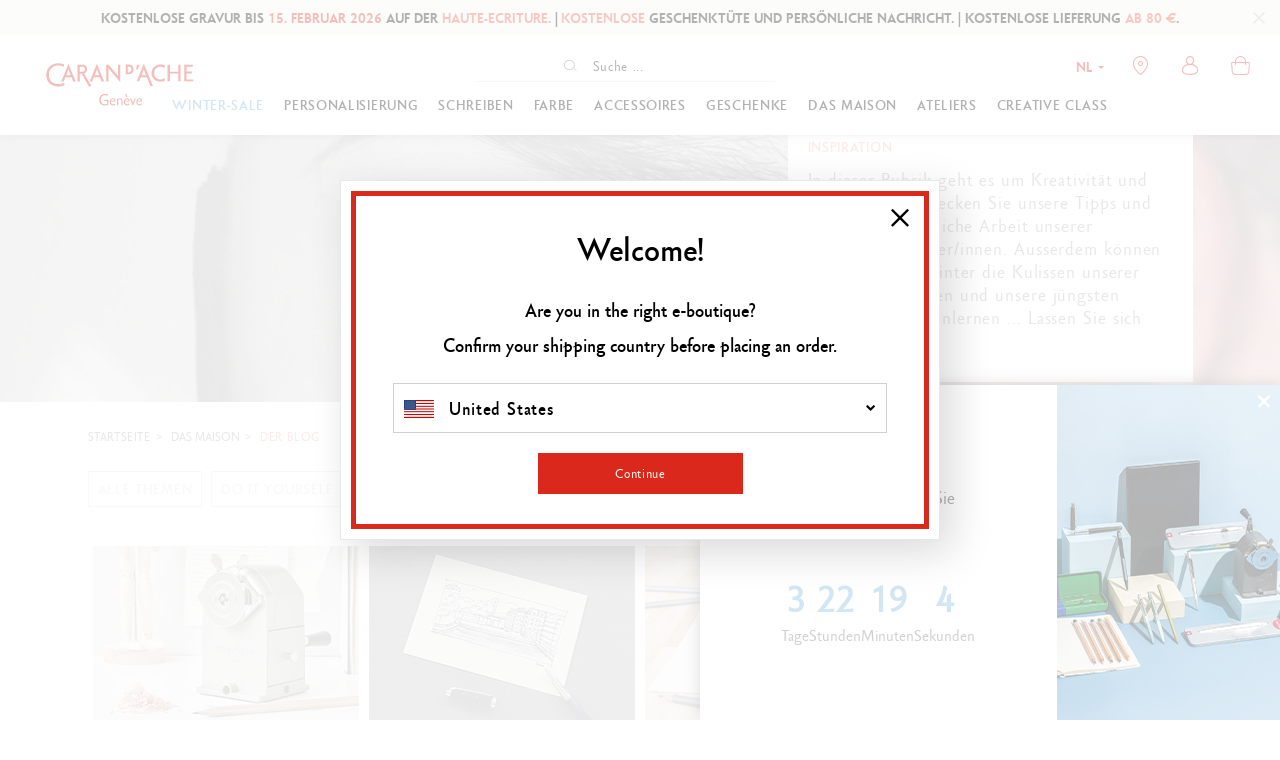

--- FILE ---
content_type: text/html;charset=UTF-8
request_url: https://www.carandache.com/nl/de/inspiration.cfm?searchedtag=guide
body_size: 38674
content:

<!DOCTYPE html><html xmlns="http://www.w3.org/1999/xhtml" lang="de-NL" xml:lang="de-NL" data-params="{ breakpoints: [ 'dtp', 'tab', 'mob' ] }"><head><link rel="preload" as="script" href="https://www.carandache.com/nl/de/javascript/lib/jquery.3.6.0.min.js"><link rel="preload" as="script" href="https://www.carandache.com/nl/de/javascript/min/slq.core.min-v-554.js"><link rel="preload" as="script" href="https://www.carandache.com/nl/de/javascript/min/slq.lib.min-v-554.js"><link rel="preload" as="script" href="https://www.carandache.com/nl/de/javascript/lib/swiper.min-v-554.js"><title>Landing</title><meta name="description" content="Landing"/><meta http-equiv="Content-Type" content="text/html; charset=utf-8"><meta http-equiv="Content-Language" content="de"/><meta name="robots" content="index, follow"/><link rel="canonical" href="https://www.carandache.com/nl/de/inspiration.cfm?searchedtag=guide"/><meta name="revisit-after" content="7 days"/><meta name="viewport" content="initial-scale=1.0" /><meta name="HandheldFriendly" content="true" /><meta name="theme-color" content="#FFF"><meta name="msapplication-navbutton-color" content="#FFF"><meta name="apple-mobile-web-app-capable" content="yes"><meta name="apple-mobile-web-app-status-bar-style" content="black-translucent"><meta name="generator" content="Solusquare" /><link rel="publisher" href="https://plus.google.com/" /><meta property="og:url" content="https://www.carandache.com/nl/de/"><meta property="og:type" content="website"><meta property="og:title" content="Landing"><meta property="og:description" content="Landing"><meta property="og:image" content="https://www.carandache.com/nl/de/ximg/opengraph_logo.jpg"><meta name="twitter:card" content="summary_large_image"><meta property="twitter:domain" content="carandache.com"><meta property="twitter:url" content="https://www.carandache.com/nl/de/"><meta name="twitter:title" content="Landing"><meta name="twitter:description" content="Landing"><meta name="twitter:image" content="https://www.carandache.com/nl/de/ximg/opengraph_logo.jpg"><link rel="alternate" hreflang="de-DE" href="https://www.carandache.com/de/de/inspiration.cfm"/><link rel="alternate" hreflang="de-AT" href="https://www.carandache.com/at/de/inspiration.cfm"/><link rel="alternate" hreflang="en-BE" href="https://www.carandache.com/be/en/inspiration.cfm"/><link rel="alternate" hreflang="fr-BE" href="https://www.carandache.com/be/fr/inspiration.cfm"/><link rel="alternate" hreflang="en-US" href="https://www.carandache.com/us/en/inspiration.cfm"/><link rel="alternate" hreflang="fr-FR" href="https://www.carandache.com/fr/fr/inspiration.cfm"/><link rel="alternate" hreflang="it-IT" href="https://www.carandache.com/it/it/inspiration.cfm"/><link rel="alternate" hreflang="ja-JP" href="https://www.carandache.com/jp/ja/inspiration.cfm"/><link rel="alternate" hreflang="de-NL" href="https://www.carandache.com/nl/de/inspiration.cfm"/><link rel="alternate" hreflang="en-NL" href="https://www.carandache.com/nl/en/inspiration.cfm"/><link rel="alternate" hreflang="en-GB" href="https://www.carandache.com/gb/en/inspiration.cfm"/><link rel="alternate" hreflang="de-CH" href="https://www.carandache.com/ch/de/inspiration.cfm"/><link rel="alternate" hreflang="x-default" href="https://www.carandache.com/ch/en/inspiration.cfm"/><link rel="alternate" hreflang="fr-CH" href="https://www.carandache.com/ch/fr/inspiration.cfm"/><link rel="alternate" hreflang="it-CH" href="https://www.carandache.com/ch/it/inspiration.cfm"/><link rel="preload" href="https://www.carandache.com/nl/de/css/min/slq.lib.min-v-554.css" as="style"><link rel="stylesheet" href="https://www.carandache.com/nl/de/css/min/slq.lib.min-v-554.css" media="print" onload="this.media='all'"><noscript><link rel="stylesheet" href="https://www.carandache.com/nl/de/css/min/slq.lib.min-v-554.css"></noscript><link rel="stylesheet" type="text/css" href="https://www.carandache.com/nl/de/css/min/slq.content.min-v-554.css" /><link rel="stylesheet" type="text/css" href="https://www.carandache.com/nl/de/content_files/css/custom-v-554.css" /><link rel="stylesheet" type="text/css" href="https://www.carandache.com/nl/de/css/print.css" media="print"/><script type="text/javascript">
function  getCookie(name){
if(document.cookie.length == 0) return "";
var regSepCookie = new RegExp('(; )', 'g');
var cookies = document.cookie.split(regSepCookie);
for(var i = 0; i < cookies.length; i++) {
var regInfo = new RegExp('=', 'g');
var infos = cookies[i].split(regInfo);
if(infos[0] == name){
return unescape(infos[1]);
}
}
return "";
}
var googleIdCookie = getCookie("GOOGLEID");
</script><script language=javaScript>
// This function will return the value of a JavaScript cookie
function getCookie(name) {
//init output
var output = null;
//apend ; to end so we can calculate end of cookie text
var myCookie = " " + document.cookie + ";";
//append = to cookie name so any additional text is the cookie value
var search = " " + name + "=";
// init search start location
var begin = myCookie.indexOf(search);
//init search end location
var end;
//loop over cookie text and pull out the value we want
if (begin != -1) {
begin += search.length;
end = myCookie.indexOf(";", begin);
output = unescape(myCookie.substring(begin, end));
}
return output;
}
var myGTM_C = getCookie("GTM_C");
if (typeof(myGTM_C)!== 'undefined' && myGTM_C != null) {
var JSON_myGTM_C = JSON.parse(myGTM_C);
var
my_GTM_C_user_id = JSON_myGTM_C[0].USER_ID, 
my_GTM_C_user_gender = JSON_myGTM_C[0].USER_GENDER, 
my_GTM_C_user_postalcode = JSON_myGTM_C[0].USER_POSTALCODE.replace("'", "").replace("'", ""), 
my_GTM_C_user_city = JSON_myGTM_C[0].USER_CITY, 
my_GTM_C_user_country = JSON_myGTM_C[0].USER_COUNTRY, 
my_GTM_C_user_age = JSON_myGTM_C[0].USER_AGE, 
my_GTM_C_user_type = JSON_myGTM_C[0].USER_TYPE, 
my_GTM_C_user_category = JSON_myGTM_C[0].USER_CATEGORY,
my_GTM_C_user_inscription_date = JSON_myGTM_C[0].USER_INSCRIPTION_DATE, 
my_GTM_C_user_recency = JSON_myGTM_C[0].USER_RECENCY, 
my_GTM_C_user_frequency_date = JSON_myGTM_C[0].USER_FREQUENCY_DATE, 
my_GTM_C_user_amount = JSON_myGTM_C[0].USER_AMOUNT, 
my_GTM_C_user_email_hash = JSON_myGTM_C[0].USER_EMAIL_HASH, 
my_GTM_C_user_email = JSON_myGTM_C[0].USER_EMAIL, 
my_GTM_C_user_phone = JSON_myGTM_C[0].USER_PHONE,
my_GTM_C_user_email_optin = JSON_myGTM_C[0].USER_EMAIL_OPTIN, 
my_GTM_C_user_status = JSON_myGTM_C[0].USER_STATUS,
my_GTM_C_user_orders_count = JSON_myGTM_C[0].USER_ORDERS_COUNT,
my_GTM_C_user_account_type = JSON_myGTM_C[0].USER_ACCOUNT_TYPE,
my_GTM_C_user_purchaser_type = JSON_myGTM_C[0].USER_PURCHASER_TYPE;
}
else {
var
my_GTM_C_user_id = undefined, 
my_GTM_C_user_gender = undefined, 
my_GTM_C_user_postalcode = undefined, 
my_GTM_C_user_city = undefined, 
my_GTM_C_user_country = undefined, 
my_GTM_C_user_age = undefined, 
my_GTM_C_user_type = undefined, 
my_GTM_C_user_category = undefined, 
my_GTM_C_user_inscription_date = undefined, 
my_GTM_C_user_recency = undefined, 
my_GTM_C_user_frequency_date = undefined, 
my_GTM_C_user_amount = undefined, 
my_GTM_C_user_email = undefined, 
my_GTM_C_user_email_hash = undefined, 
my_GTM_C_user_phone = undefined,
my_GTM_C_user_email_optin = 'unknown', 
my_GTM_C_user_status = undefined,
my_GTM_C_user_orders_count = undefined,
my_GTM_C_user_account_type = 'No',
my_GTM_C_user_purchaser_type = 'unknown';
}
</script><script>
//<![CDATA[
var GTM_vars = {
env_page : 'inspiration',
env_template : 'Other', // Page template name
env_template_2 : 'Other',
env_name : 'Other',
env_work : 'production', // Working environnement
env_channel : 'desktop', // Channel (desktop, tablet, mobile)
env_language : 'de', // Website language
env_country : 'NL', // Country
env_currency : 'EUR', // Currency
env_timestamp: 1769913646, // Timestamp
env_date: '02/01/26', // Date - MM/DD/YY
user_id : my_GTM_C_user_id, // Visitor ID
user_gender : my_GTM_C_user_gender, // Visitor Gender
user_postalcode : my_GTM_C_user_postalcode, // Visitor postal code
user_city : my_GTM_C_user_city, // Visitor city
user_country : my_GTM_C_user_country, // Visitor country
user_age : my_GTM_C_user_age, // Visitor country
user_type : my_GTM_C_user_type, // Visitor country
user_category : my_GTM_C_user_category, // Visitor category (internal CRM segmentation)
user_recency : my_GTM_C_user_recency, // R - Visitor recency (last connection date)
user_frequency_date : my_GTM_C_user_frequency_date, // F - Visitor last purchase date
user_amount : my_GTM_C_user_amount, // M - Visitor amount (total amount spent by the Client)
user_email : my_GTM_C_user_email, // Email of the customer
user_email_hash : my_GTM_C_user_email_hash, // Email of the customer hash
user_phone : my_GTM_C_user_phone, // phone of the customer
user_email_optin : my_GTM_C_user_email_optin, // Visitor optin newsletter or not
user_status : my_GTM_C_user_status, // Visitor status : customer or prospect
user_orders_count : my_GTM_C_user_orders_count, // User order's count
user_account_type : my_GTM_C_user_account_type,
user_purchaser_type : my_GTM_C_user_purchaser_type,
page_cat1 : undefined, // Category Group
page_cat2 : undefined, // Main Category
page_cat3 : undefined, // Category
page_cat4 : undefined, // Sub Category
page_name : 'inspiration', // Page name (needed only when the analytics tool is implemented into TagCommander)
page_error : '', // Error page
page_path : 'https://www.carandache.com/nl/de/inspiration.cfm?searchedtag=guide', // Page URL without parameters
page_type : 'content', // Page type
page_title : 'Landing', // Page title
page_url : 'https://www.carandache.com/nl/de/inspiration.cfm?searchedtag=guide', // Page URL
search_cat : undefined,
search_color : undefined,
search_size : undefined,
search_sort : undefined,
search_price_range : undefined,
search_results_number : undefined,
search_page_number : '', // Page number shown in results
search_keywords : undefined, // Search keyword
'item' : undefined,
is_sign_up_ok: false,
order_checkout_step : undefined,
order_checkout_type : undefined,
}
//]]></script><script>
(function(w,d,s,l,i){
w[l]=w[l]||[];
w[l].push({'gtm.start':new Date().getTime(),event:'gtm.js'});
var f=d.getElementsByTagName(s)[0],
j=d.createElement(s),
dl=l!='dataLayer'?'&l='+l:'';
j.async=true;
j.src='https://www.googletagmanager.com/gtm.js?id='+i+dl+ '&gtm_auth=IKhOF3V8k96Vb5aveHkcfQ&gtm_preview=env-2&gtm_cookies_win=x';
f.parentNode.insertBefore(j,f);})
(window,document,'script','dataLayer','GTM-P5FCLRN');
window.dataLayer = window.dataLayer || [];
window.dataLayer.push({
'event': 'dataLayer-initialized',            
'country': 'NL',
'language': 'DE' ,
'page': {
'category':'other',
'type':'other'
}
});
function GTM_WL_prod_list_update(item,GTM_WL_prod_list,GTM_code_ean) {
if( GTM_WL_prod_list.find(element => element == GTM_code_ean) ) {
item.attr('data-gtm_item_favorite','yes');
}
else {
item.attr('data-gtm_item_favorite','no');
}
}
</script><link rel="icon" type="image/png" href="https://www.carandache.com/nl/de/ximg/favicon.ico"/></head><body><noscript><iframe src="https://www.googletagmanager.com/ns.html?id=GTM-P5FCLRN&gtm_auth=IKhOF3V8k96Vb5aveHkcfQ&gtm_preview=env-2&gtm_cookies_win=x" height="0" width="0" style="display:none;visibility:hidden"></iframe></noscript><script type="text/javascript">
(function(){
var name="nostojs";
window[name]=window[name]||function(cb){
(window[name].q=window[name].q||[]).push(cb);
};
})();
</script><script src="//connect.nosto.com/include/caran-dache-prod-nl-de" async></script><div id="fb-root"></div><div class="siteLayer pg_inspiration is_top_header " id="siteLayer" data-slq="ui" data-params="{ responsive: true }"><header class="main" id="mainNavContainer"><div data-_="nvx" data-params="{ URL: 'https://www.carandache.com/nl/de/blocks/affiche_document.cfm?position_doc=Entête toutes pages', evt: 'devChg' }" class="docLayer"><div 
class="grid-template " 
id="grd_12279" 
data-doc_id="3981" 
data-grid_cols="1" 
data-grid_rows="1" 
style="background-color: rgba(245, 245, 243, 1);"
data-is_bg="true"><div id="bloc_12280" data-grid_x="1" data-grid_y="1" data-grid_w="1" data-grid_h="1" class='clearfix elt-73'><style>
.top_header { overflow: hidden; position: relative; font-family: "Carandache Office Sans Black", sans-serif; }
.docLayer:has(.top_header) { overflow: hidden; opacity: 1; transition: height .3s ease, opacity .3s ease; }
body.sticky_header .docLayer:has(.top_header) { height: 0; opacity: 0; }
.grid-template:has(.top_header)  { width: 100%; display: flex; z-index: 0; }
.grid-template:has(.top_header)> div { width: 100%; }
.top_header .scrolling_messages_list { width: calc(100dvw - 35px); height: 100%; overflow: hidden; white-space: nowrap; display: flex; align-items: center; justify-content: flex-start; position: relative; visibility: hidden; cursor: default; }
.top_header .scrolling_messages_list.is-static { justify-content: center; }
.top_header .scrolling_messages_list .marquee__track { display: inline-flex; align-items: center; will-change: transform; --marquee-distance: 1000px; --marquee-duration: 30s; animation: none; }
.top_header .scrolling_messages_list .marquee__track> span { display: inline-block; margin-right: 40dvw; line-height: 1em; }
@keyframes marquee-left { from { transform: translateX(0); } to { transform: translateX(calc(-1 * var(--marquee-distance))); } }
@media (prefers-reduced-motion: reduce) {
.top_header .scrolling_messages_list .marquee__track { animation: none !important; }
}
.top_header .close { position: absolute; right: 15px; top: 50%; font-size: 12px; transform: translateY(-50%); cursor: pointer; }
body.document_ready .docLayer:has(.top_header.remove) { height: 0; opacity: 0; }
body:not(.document_ready) .docLayer:has(.top_header.remove) { display: none; }

@media (min-width: 992px) {
.siteLayer.is_top_header .bodyLayer { padding-top: 135px; }
.docLayer:has(.top_header) { height: 35px; }
.top_header { font-size: 14px; height: 35px; }
.grid-template:has(.top_header)> div { height: 35px; }
}

@media (max-width: 1024px) {
.siteLayer.is_top_header .bodyLayer { padding-top: 130px; }
body.sticky_header .siteLayer.is_top_header .bodyLayer { padding-top: 50px; }
.docLayer:has(.top_header) { height: 30px; }
.top_header { font-size: 12px; height: 30px; }
.grid-template:has(.top_header)> div { height: 30px; }
}
</style><div class="top_header"><div class="scrolling_messages_list"><span><div style="text-align: center;">KOSTENLOSE GRAVUR BIS <span style="color:#da291c;">15. FEBRUAR 2026 </span>AUF DER <a href="https://www.carandache.com/nl/de/kollektionen-haute-ecriture-s-1127.htm?tri=best"><span style="color:#e74c3c;">HAUTE-ECRITURE</span></a><span style="color:#da291c;">.</span> |&nbsp;<span style="color: rgb(231, 76, 60);">KOSTENLOSE </span>GESCHENKT&Uuml;TE UND PERS&Ouml;NLICHE NACHRICHT. | KOSTENLOSE LIEFERUNG <span style="color: rgb(231, 76, 60);">AB 80 &euro;</span>.</div></span></div><button type="button" class="close icon-close" aria-label="Close"><span class="hide">Schliessen</span></button></div><script>
var topHeader = document.querySelector('.top_header'),
siteLayer = document.querySelector('.siteLayer'),
topHeader_close_btn = document.querySelector('.top_header .close'),
session_storage_topHeader_closed = sessionStorage.getItem('topHeader_closed_nl_de');

if (session_storage_topHeader_closed === null || !session_storage_topHeader_closed) {
topHeader.classList.remove('remove');

} else if (session_storage_topHeader_closed) {
siteLayer.classList.remove('is_top_header');
topHeader.classList.add('remove');
}

topHeader_close_btn.addEventListener( 'click', topHeader_close_function );
function topHeader_close_function(evt) {
siteLayer.classList.remove('is_top_header');
topHeader.classList.add('remove');
session_storage_topHeader_closed = sessionStorage.setItem('topHeader_closed_nl_de', true);
}
document.addEventListener("DOMContentLoaded", function () {

var speedPxPerSec   = 40;    
var startDelayMs    = 2000;  
var initialOffsetPx = -10;   

var scrolling_messages_list_container  = $(".scrolling_messages_list");


function ensureTrack() {
var scrolling_messages_list_track = scrolling_messages_list_container.children(".marquee__track");
if (scrolling_messages_list_track.length === 0) {

var span = scrolling_messages_list_container.children("span").first();
span.wrap('<div class="marquee__track"></div>');
scrolling_messages_list_track = scrolling_messages_list_container.children(".marquee__track");

scrolling_messages_list_track.append(span.clone().attr("aria-hidden", "true"));
} else {

var span = scrolling_messages_list_track.children("span").first();
scrolling_messages_list_track.children("span").not(span).remove();
scrolling_messages_list_track.append(span.clone().attr("aria-hidden", "true"));
}
return scrolling_messages_list_track;
}

function destroyTrack() {
var scrolling_messages_list_track = scrolling_messages_list_container.children(".marquee__track");
if (scrolling_messages_list_track.length) {
var span = scrolling_messages_list_track.children("span").first().detach();

scrolling_messages_list_track.replaceWith(span); 
}
}

function layout() {

var scrolling_messages_list_track = scrolling_messages_list_container.children(".marquee__track");
var $measureSpan = scrolling_messages_list_track.length
? scrolling_messages_list_track.children("span").first()
: scrolling_messages_list_container.children("span").first();

var viewport  = scrolling_messages_list_container.innerWidth();
var gap       = parseFloat($measureSpan.css("margin-right")) || 0;
var itemWidth = Math.ceil($measureSpan.outerWidth());


if (itemWidth <= viewport) {
destroyTrack(); 
scrolling_messages_list_container.addClass("is-static");

scrolling_messages_list_container.css("visibility", "visible");
return;
}


scrolling_messages_list_container.removeClass("is-static");


scrolling_messages_list_track = ensureTrack();
var span = scrolling_messages_list_track.children("span").first();


gap       = parseFloat(span.css("margin-right")) || 0;
itemWidth = Math.ceil(span.outerWidth());

var distance = itemWidth + gap;
var duration = distance / Math.max(1, speedPxPerSec); 
var negDelay = -(initialOffsetPx / Math.max(1, speedPxPerSec)); 


scrolling_messages_list_track.css({
"--marquee-distance": distance + "px",
"--marquee-duration": duration + "s",
animation: "none",
transform: "translateX(" + (-initialOffsetPx) + "px)",
"animation-delay": "0s",
"animation-play-state": "paused"
});


void scrolling_messages_list_track[0].offsetWidth;


scrolling_messages_list_track.css({
animation: "marquee-left var(--marquee-duration) linear infinite",
"animation-delay": negDelay + "s", 
"animation-play-state": "paused"
});


setTimeout(function () {
scrolling_messages_list_track.css("animation-play-state", "running");
}, Math.max(0, startDelayMs));

scrolling_messages_list_container.css("visibility", "visible");
}

if (document.fonts && document.fonts.ready) {
document.fonts.ready.then(layout);
} else {
layout();
setTimeout(layout, 50);
}


var rT;
$(window).on("resize", function () {
clearTimeout(rT);
rT = setTimeout(layout, 100);
});
});
</script></div></div></div><div class="headerContainer"><div class="header_act menu_mob"><div class="top"><span><span class="menu"></span><span class="menu2"></span></span></div></div><div class="logo-wrapper"><a href="https://www.carandache.com/nl/de/" class="logo" title="Herzlich willkommen!"><img 
src="https://www.carandache.com/nl/de/ximg/logo.svg" 
alt="Herzlich willkommen!" 
width="200" 
height="58" 
/></a></div><div class="search clearfix" id="header-search-block"><div class="searchLayer" id="searchLayer"><div class="container"><div class="search-form-wrapper"><form class="input-group autocomplete_container" 
autocomplete-type="prod" data-open="false" id="searchBlockForm" name="searchBlockForm"
data-slq="frm" 
data-params="{ajax: false, callback: slq.page.callback.searchFormCheck }" 
action="https://www.carandache.com/nl/de/recherche.cfm" method="post"><div class="input-group-addon"><button type="button" title="Suchen" class="autocomplete_submit" data-slq="ctrl" data-params="{ ns: 'frm', pID: 'searchBlockForm', act: 'post' }"><span class="hide">Bestätigen</span></button></div><input type="text" name="libelle" class="form-control autocomplete_input" id="_search" placeholder="Suche ..." aria-label="Suche ..." value="" autocomplete="off" /><input type="hidden" value="0" name="completion"/></form></div></div></div><script>
document.addEventListener("DOMContentLoaded", function () {
$.fn.autoGrowInput = function(){
extra = parseInt($(this).css("padding-left"), 10) + parseInt($(this).css("padding-right"), 10);
max_width = 190;
return this.each(function(){
var $input = $(this);
var $sizer = $("<span/>").css({ position: "absolute", visibility: "hidden", whiteSpace: "pre", font: $input.css("font"), letterSpacing: "0.05em" }).appendTo("body");
function resize(){
$sizer.text($input.val() || '');
if( $sizer.width() <= max_width && $sizer.width()> 90 ) {
$input.width($sizer.width() + extra);
}
else if ($sizer.width()> max_width) {
$input.width(max_width);
}
}
$input.on("input keyup paste", resize);
resize();
});
};
if($('#_responsive').width() == 0) {
$("#_search").autoGrowInput();
}
});
</script></div><div class="mainNav"><nav><div class="contentMenu"><span class="collec collec-first-item" data-type-id="873" id="Hover873"><a class="" title="Winter-sale" style="color:#6eadd8;" href="https://www.carandache.com/nl/de/winter-sales-all-s-1280.htm?tri=new">
Winter-sale
<span class="icon-chevron_small visible-breaktab pull-right"></span></a></span><span class="collec" data-type-id="904" id="Hover904"><a class="" title="Personalisierung"  href="https://www.carandache.com/nl/de/tous-nos-stylos-personnalisables-s-1273.htm?&tri=best">
Personalisierung
<span class="icon-chevron_small visible-breaktab pull-right"></span></a></span><span class="collec" data-type-id="5" id="Hover5"><a class="" title="Schreiben"  href="https://www.carandache.com/nl/de/schreiben-c-5.htm">
Schreiben
<span class="icon-chevron_small visible-breaktab pull-right"></span></a></span><span class="collec" data-type-id="1500" id="Hover1500"><a class="" title="Farbe"  href="https://www.carandache.com/nl/de/farbe-c-1500.htm">
Farbe
<span class="icon-chevron_small visible-breaktab pull-right"></span></a></span><span class="collec" data-type-id="82" id="Hover82"><a class="" title="Accessoires"  href="https://www.carandache.com/nl/de/accessoires-c-82.htm">
Accessoires
<span class="icon-chevron_small visible-breaktab pull-right"></span></a></span><span class="collec" data-type-id="222" id="Hover222"><a class="" title="GESCHENKE"  href="#">
GESCHENKE
<span class="icon-chevron_small visible-breaktab pull-right"></span></a></span><span class="collec" data-type-id="561" id="Hover561"><a class="" title="Das Maison"  href="https://www.carandache.com/nl/de/la-maison">
Das Maison
<span class="icon-chevron_small visible-breaktab pull-right"></span></a></span><span class="collec" data-type-id="391" id="Hover391"><a class="" title="Ateliers"  href="https://www.carandache.com/nl/de/cours">
Ateliers
<span class="icon-chevron_small visible-breaktab pull-right"></span></a></span><span class="collec" data-type-id="860" id="Hover860"><a class="" title="Creative Class"  href="https://www.carandache.com/nl/de/creative-class">
Creative Class
<span class="icon-chevron_small visible-breaktab pull-right"></span></a></span></div></nav><div class="customer_links visible-breaktab"><div class="cart_line"><a href="https://www.carandache.com/nl/de/panier.cfm"><span class="icon-cart"></span><span>Mein Warenkorb</span><span class="count"></span></a></div><div class="account_line"><a href="https://www.carandache.com/nl/de/compte.cfm"><span class="icon-account"></span><span>Mein Konto</span></a></div><div class="store_line"><a href="https://www.carandache.com/nl/de/magasins/recherche.cfm"><span class="icon-store"></span><span>Verkaufsstelle</span></a></div><div class="visible-breaktab" data-type-id="language_mob"><div><span class="icon-countries-NL"></span><span>
Niederlande 
/
Deutsch 
</span><span class="icon-chevron_small visible-xs visible-sm pull-right"></span></div></div></div></div><menu class="header_act_menu"><div class="header_act select-language text-center hidden-xs"><button type="button" class="select-lang-link btn-transparent text-uppercase" data-toggle="modal" data-target="#language-block">
nl <span></span></button></div><a href="https://www.carandache.com/nl/de/magasins/recherche.cfm" class="header_act store_block icon-store"></a><div class="header_act account_block icon-account" data-slq="ctrl" data-params="{ ns: 'ui', pID: 'siteLayer', act:'openBlock', args: { block_id: 'account_block' } }"></div><div class="subLayer" id="account_block"></div><div class="header_act cart_block icon-cart" data-slq="ctrl" data-params="{ ns: 'ui', pID: 'siteLayer', act: 'openBlock', args: { block_id: 'cart_block' } }"><span class="count"></span></div><div class="subLayer" id="cart_block" data-slq="nvx" data-params="{ URL: 'https://www.carandache.com/nl/de/ajax/panier.cfm?formaction=check&uuid=E499B2E8-B8F7-1A39-B24142F0E895BB14' }"></div></menu></div><div class="clearfix mainNavLayerWrapper"><div class="mainNavLayer" id="mainNavLayer873"></div><div class="mainNavLayer" id="mainNavLayer904"></div><div class="mainNavLayer" id="mainNavLayer5"><div class="container"><section class="catalog"><div class="flex_center flex_atop"><div class="visible-breaktab flex_left header_menu header_cat"><div class="icon-chevron back"></div><div class="libelle"></div></div><div data-menu-id="0" class="menu-col" data-item="0" onclick="gtm_suivi_menu(event)"><div class="sousCat"><a title="Neuheiten" href="https://www.carandache.com/nl/de/ecriture-c-5.htm?tri=news" data-id="819"  class="lvl-2"><span class="libelle">Neuheiten</span></a><div class="tp"><a title="Alpine Frost" href="https://www.carandache.com/nl/de/alpine-frost-s-1406.htm" data-id="441"  class="lvl-3"><span class="libelle">Alpine Frost</span></a><a title="Set 849™ Blooming Lavender" href="https://www.carandache.com/nl/de/set-849-blooming-lavender-ballpoint-pen-mechanical-pencil-special-edition-p-11571.htm" data-id="193"  class="lvl-3"><span class="libelle">Set 849™ Blooming Lavender</span></a><a title="Set Ecridor™ Zen" href="https://www.carandache.com/nl/de/ecridor-zen-platinum-set-ballpoint-pen-leather-case-special-edition-p-11572.htm" data-id="997"  class="lvl-3"><span class="libelle">Set Ecridor™ Zen</span></a><a title="Germanier - Les Fulgureuses" href="https://www.carandache.com/nl/de/collection-germanier-s-1393.htm" data-id="418"  class="lvl-3"><span class="libelle">Germanier - Les Fulgureuses</span></a><a href="https://www.carandache.com/nl/de/ecriture-c-5.htm?tri=news" class="underline menu-see_all-link" title="Alles ansehen" data-id="819">Alles ansehen</a></div></div></div><div data-menu-id="1" class="menu-col" data-item="1" onclick="gtm_suivi_menu(event)"><div class="sousCat"><a title="Produkttyp" href="https://www.carandache.com/nl/de/produkttyp-c-60.htm" data-id="60"  class="lvl-2"><span class="libelle">Produkttyp</span></a><div class="tp"><a title="Füllfederhalter" href="https://www.carandache.com/nl/de/fullfederhalter-c-60-tp-61.htm" data-id="61"  class="lvl-3"><span class="libelle">Füllfederhalter</span></a><a title="Roller" href="https://www.carandache.com/nl/de/roller-c-60-tp-62.htm" data-id="62"  class="lvl-3"><span class="libelle">Roller</span></a><a title="Kugelschreiber" href="https://www.carandache.com/nl/de/kugelschreiber-c-60-tp-139.htm" data-id="139"  class="lvl-3"><span class="libelle">Kugelschreiber</span></a><a title="Minenhalter" href="https://www.carandache.com/nl/de/minenhalter-c-60-tp-64.htm" data-id="64"  class="lvl-3"><span class="libelle">Minenhalter</span></a><a title="Stifte" href="https://www.carandache.com/nl/de/stifte-c-60-tp-1620.htm" data-id="1620"  class="lvl-3"><span class="libelle">Stifte</span></a><a title="Schreibgeräte mit Gravur" href="https://www.carandache.com/nl/de/tous-nos-stylos-personnalisables-s-1273.htm" data-id="823"  class="lvl-3"><span class="libelle">Schreibgeräte mit Gravur</span></a><a title="Tinten & Refills" href="https://www.carandache.com/nl/de/tinten-refills-c-60-tp-87.htm" data-id="87"  class="lvl-3"><span class="libelle">Tinten & Refills</span></a><a title="E-Geschenkgutschein" href="https://www.carandache.com/nl/de/cartes_cadeaux.cfm" data-id="698"  class="lvl-3"><span class="libelle">E-Geschenkgutschein</span></a><a href="https://www.carandache.com/nl/de/produkttyp-c-60.htm" class="underline menu-see_all-link" title="Alles ansehen" data-id="60">Alles ansehen</a></div></div></div><div data-menu-id="2" class="menu-col" data-item="2" onclick="gtm_suivi_menu(event)"><div class="sousCat"><a title="Kollektionen Écriture" href="https://www.carandache.com/nl/de/kollektionen-ecriture-s-1126.htm" data-id="735"  class="lvl-2"><span class="libelle">Kollektionen Écriture</span></a><div class="tp"><a title="849™ Kugelschreiber" href="https://www.carandache.com/nl/de/849-kugelschreiber-s-1116.htm" data-id="1116"  class="lvl-3"><span class="libelle">849™ Kugelschreiber</span></a><a title="849™ Roller" href="https://www.carandache.com/nl/de/849-roller-s-1240.htm" data-id="653"  class="lvl-3"><span class="libelle">849™ Roller</span></a><a title="849™ Füllfederhalter" href="https://www.carandache.com/nl/de/849-fullfederhalter-s-1118.htm" data-id="1118"  class="lvl-3"><span class="libelle">849™ Füllfederhalter</span></a><a title="849™ Minenhalter" href="https://www.carandache.com/nl/de/849-minenhalter-s-1119.htm" data-id="1119"  class="lvl-3"><span class="libelle">849™ Minenhalter</span></a><a title="849™ Sondereditionen" href="https://www.carandache.com/nl/de/849-sondereditionen-s-1117.htm" data-id="1117"  class="lvl-3"><span class="libelle">849™ Sondereditionen</span></a><a title="849™ Caran d'Ache + ME" href="https://www.carandache.com/nl/de/carandache-me" data-id="796"  class="lvl-3"><span class="libelle">849™ Caran d'Ache + ME</span></a><a title="Fixpencil™" href="https://www.carandache.com/nl/de/fixpencil-s-1085.htm" data-id="1085"  class="lvl-3"><span class="libelle">Fixpencil™</span></a><a title="825 Kugelschreiber" href="https://www.carandache.com/nl/de/825-s-1223.htm" data-id="156"  class="lvl-3"><span class="libelle">825 Kugelschreiber</span></a><a href="https://www.carandache.com/nl/de/kollektionen-ecriture-s-1126.htm" class="underline menu-see_all-link" title="Alles ansehen" data-id="735">Alles ansehen</a></div></div></div><div data-menu-id="3" class="menu-col" data-item="3" onclick="gtm_suivi_menu(event)"><div class="sousCat"><a title="Kollektionen Haute Écriture" href="https://www.carandache.com/nl/de/kollektionen-haute-ecriture-s-1127.htm" data-id="904"  class="lvl-2"><span class="libelle">Kollektionen Haute Écriture</span></a><div class="tp"><a title="Ecridor™" href="https://www.carandache.com/nl/de/ecridor-s-1081.htm" data-id="1081"  class="lvl-3"><span class="libelle">Ecridor™</span></a><a title="Léman™" href="https://www.carandache.com/nl/de/leman-s-1089.htm" data-id="1089"  class="lvl-3"><span class="libelle">Léman™</span></a><a title="Varius™" href="https://www.carandache.com/nl/de/varius-s-1106.htm" data-id="1106"  class="lvl-3"><span class="libelle">Varius™</span></a><a title="Limitierte Editionen" href="https://www.carandache.com/nl/de/limitierte-editionen-s-1082.htm" data-id="1082"  class="lvl-3"><span class="libelle">Limitierte Editionen</span></a><a title="Sondereditionen" href="https://www.carandache.com/nl/de/editions-speciales-s-1316.htm" data-id="193"  class="lvl-3"><span class="libelle">Sondereditionen</span></a><a href="https://www.carandache.com/nl/de/kollektionen-haute-ecriture-s-1127.htm" class="underline menu-see_all-link" title="Alles ansehen" data-id="904">Alles ansehen</a></div></div></div></div></section></div></div><div class="mainNavLayer" id="mainNavLayer1500"><div class="container"><section class="catalog"><div class="flex_center flex_atop"><div class="visible-breaktab flex_left header_menu header_cat"><div class="icon-chevron back"></div><div class="libelle"></div></div><div data-menu-id="0" class="menu-col" data-item="0" onclick="gtm_suivi_menu(event)"><div class="sousCat"><a title="Neuheiten" href="https://www.carandache.com/nl/de/couleur-c-1500.htm?tri=news" data-id="890"  class="lvl-2"><span class="libelle">Neuheiten</span></a><div class="tp"><a title="Box Luminance 6901™" href="https://www.carandache.com/nl/de/case-100-coloured-pencils-luminance-6901-p-11635.htm" data-id="382"  class="lvl-3"><span class="libelle">Box Luminance 6901™</span></a><a title="Germanier - Les Fulgureuses" href="https://www.carandache.com/nl/de/collection-germanier-s-1393.htm" data-id="684"  class="lvl-3"><span class="libelle">Germanier - Les Fulgureuses</span></a><a title="Neocolor™ II Aquarelle 50 Jahre" href="https://www.carandache.com/nl/de/neocolor-ii-aquarelle-50-ans-s-1392.htm" data-id="596"  class="lvl-3"><span class="libelle">Neocolor™ II Aquarelle 50 Jahre</span></a><a title="Neoart™ 6901" href="https://www.carandache.com/nl/de/neoart-6901-s-1382.htm" data-id="185"  class="lvl-3"><span class="libelle">Neoart™ 6901</span></a><a href="https://www.carandache.com/nl/de/couleur-c-1500.htm?tri=news" class="underline menu-see_all-link" title="Alles ansehen" data-id="890">Alles ansehen</a></div></div></div><div data-menu-id="1" class="menu-col" data-item="1" onclick="gtm_suivi_menu(event)"><div class="sousCat"><a title="Farbstifte" href="https://www.carandache.com/nl/de/crayons-de-couleur-c-1501-tp-1502.htm?tri=new" data-id="733"  class="lvl-2"><span class="libelle">Farbstifte</span></a><div class="tp"><a title="Luminance 6901™" href="https://www.carandache.com/nl/de/luminance-6901-s-1090.htm" data-id="676"  class="lvl-3"><span class="libelle">Luminance 6901™</span></a><a title="Museum Aquarelle" href="https://www.carandache.com/nl/de/museum-aquarelle-s-1093.htm" data-id="146"  class="lvl-3"><span class="libelle">Museum Aquarelle</span></a><a title="Supracolor™ Aquarelle" href="https://www.carandache.com/nl/de/supracolor-aquarelle-s-1103.htm" data-id="265"  class="lvl-3"><span class="libelle">Supracolor™ Aquarelle</span></a><a title="Pablo™" href="https://www.carandache.com/nl/de/pablo-s-1097.htm" data-id="70"  class="lvl-3"><span class="libelle">Pablo™</span></a><a title="Prismalo™ Aquarelle" href="https://www.carandache.com/nl/de/prismalo-aquarelle-s-1100.htm" data-id="336"  class="lvl-3"><span class="libelle">Prismalo™ Aquarelle</span></a><a title="Swisscolor" href="https://www.carandache.com/nl/de/swisscolor-s-1165.htm" data-id="440"  class="lvl-3"><span class="libelle">Swisscolor</span></a><a href="https://www.carandache.com/nl/de/crayons-de-couleur-c-1501-tp-1502.htm?tri=new" class="underline menu-see_all-link" title="Alles ansehen" data-id="733">Alles ansehen</a></div></div></div><div data-menu-id="2" class="menu-col" data-item="2" onclick="gtm_suivi_menu(event)"><div class="sousCat"><a title="Malfarben" href="https://www.carandache.com/nl/de/peintures-c-1501-tp-1509.htm?tri=new" data-id="316"  class="lvl-2"><span class="libelle">Malfarben</span></a><div class="tp"><a title="Gouache Eco" href="https://www.carandache.com/nl/de/gouache-eco-s-1086.htm" data-id="306"  class="lvl-3"><span class="libelle">Gouache Eco</span></a><a title="Gouache Studio" href="https://www.carandache.com/nl/de/gouache-studio-s-1087.htm" data-id="373"  class="lvl-3"><span class="libelle">Gouache Studio</span></a><a title="Acrylic" href="https://www.carandache.com/nl/de/acrylic-s-1074.htm" data-id="740"  class="lvl-3"><span class="libelle">Acrylic</span></a><a href="https://www.carandache.com/nl/de/peintures-c-1501-tp-1509.htm?tri=new" class="underline menu-see_all-link" title="Alles ansehen" data-id="316">Alles ansehen</a></div></div></div><div data-menu-id="3" class="menu-col" data-item="3" onclick="gtm_suivi_menu(event)"><div class="sousCat"><a title="Pastelle" href="https://www.carandache.com/nl/de/pastels-c-1501-tp-1504.htm" data-id="732"  class="lvl-2"><span class="libelle">Pastelle</span></a><div class="tp"><a title="Neoart™ 6901" href="https://www.carandache.com/nl/de/neoart-6901-s-1382.htm" data-id="507"  class="lvl-3"><span class="libelle">Neoart™ 6901</span></a><a title="Pastels Pencils" href="https://www.carandache.com/nl/de/pastel-pencil-s-1098.htm" data-id="378"  class="lvl-3"><span class="libelle">Pastels Pencils</span></a><a title="Neopastel™" href="https://www.carandache.com/nl/de/neopastel-s-1096.htm" data-id="389"  class="lvl-3"><span class="libelle">Neopastel™</span></a><a title="Neocolor™ I" href="https://www.carandache.com/nl/de/neocolor-i-s-1094.htm" data-id="799"  class="lvl-3"><span class="libelle">Neocolor™ I</span></a><a title="Neocolor™ II Aquarelle" href="https://www.carandache.com/nl/de/neocolor-ii-watersoluble-s-1095.htm" data-id="42"  class="lvl-3"><span class="libelle">Neocolor™ II Aquarelle</span></a><a href="https://www.carandache.com/nl/de/pastels-c-1501-tp-1504.htm" class="underline menu-see_all-link" title="Alles ansehen" data-id="732">Alles ansehen</a></div></div></div><div data-menu-id="4" class="menu-col col-offset-left-1" data-item="4" onclick="gtm_suivi_menu(event)"><div class="sousCat"><a title="Fasermaler" href="https://www.carandache.com/nl/de/feutres-c-1501-tp-1508.htm?tri=new" data-id="277"  class="lvl-2 col-offset-left-1"><span class="libelle">Fasermaler</span></a><div class="tp"><a title="Fibralo™" href="https://www.carandache.com/nl/de/fibralo-s-1084.htm" data-id="6"  class="lvl-3"><span class="libelle">Fibralo™</span></a><a title="Swisscolor" href="https://www.carandache.com/nl/de/swisscolor-s-1165.htm?tri=new" data-id="982"  class="lvl-3"><span class="libelle">Swisscolor</span></a><a href="https://www.carandache.com/nl/de/feutres-c-1501-tp-1508.htm?tri=new" class="underline menu-see_all-link" title="Alles ansehen" data-id="277">Alles ansehen</a></div></div></div><div data-menu-id="5" class="menu-col" data-item="5" onclick="gtm_suivi_menu(event)"><div class="sousCat"><a title="Graphitstifte" href="https://www.carandache.com/nl/de/crayons-graphite-c-1501-tp-1503.htm ?tri=new" data-id="111"  class="lvl-2"><span class="libelle">Graphitstifte</span></a><div class="tp"><a title="Graphite Line" href="https://www.carandache.com/nl/de/graphite-line-s-1088.htm" data-id="654"  class="lvl-3"><span class="libelle">Graphite Line</span></a><a title="Technograph" href="https://www.carandache.com/nl/de/technograph-s-1104.htm" data-id="909"  class="lvl-3"><span class="libelle">Technograph</span></a><a href="https://www.carandache.com/nl/de/crayons-graphite-c-1501-tp-1503.htm ?tri=new" class="underline menu-see_all-link" title="Alles ansehen" data-id="111">Alles ansehen</a></div></div></div><div data-menu-id="6" class="menu-col" data-item="6" onclick="gtm_suivi_menu(event)"><div class="sousCat"><a title="Kreative sets" href="https://www.carandache.com/nl/de/sets-creatifs-s-1315.htm?tri=new" data-id="387"  class="lvl-2"><span class="libelle">Kreative sets</span></a><div class="tp"><a title="Creative Box" href="https://www.carandache.com/nl/de/assortiment-de-produits-creative-box-3-cours-en-ligne-p-11426.htm" data-id="492"  class="lvl-3"><span class="libelle">Creative Box</span></a><a title=" Kreativ-Set Oliver Jeffers" href="https://www.carandache.com/nl/de/set-creatif-luminance-6901-oliver-jeffers-edition-speciale-p-11486.htm" data-id="787"  class="lvl-3"><span class="libelle"> Kreativ-Set Oliver Jeffers</span></a><a title="Botanisches-Set Julie Thomas" href="https://www.carandache.com/nl/de/set-botanique-de-coloriage-et-de-lettering-julie-thomas-1-cours-en-ligne-p-11425.htm " data-id="761"  class="lvl-3"><span class="libelle">Botanisches-Set Julie Thomas</span></a><a title="Lettering-Set Rylsee" href="https://www.carandache.com/nl/de/set-de-lettering-rylsee-1-cours-en-ligne-p-11431.htm" data-id="763"  class="lvl-3"><span class="libelle">Lettering-Set Rylsee</span></a><a title="Reise-Set SWISSCOLOR" href="https://www.carandache.com/nl/de/mallette-de-voyage-multi-produits-swisscolor-p-11424.htm" data-id="64"  class="lvl-3"><span class="libelle">Reise-Set SWISSCOLOR</span></a><a href="https://www.carandache.com/nl/de/sets-creatifs-s-1315.htm?tri=new" class="underline menu-see_all-link" title="Alles ansehen" data-id="387">Alles ansehen</a></div></div></div></div></section></div></div><div class="mainNavLayer" id="mainNavLayer82"><div class="container"><section class="catalog"><div class="flex_center flex_atop"><div class="visible-breaktab flex_left header_menu header_cat"><div class="icon-chevron back"></div><div class="libelle"></div></div><div data-menu-id="0" class="menu-col" data-item="0" onclick="gtm_suivi_menu(event)"><div class="sousCat"><a title="Farbe" href="https://www.carandache.com/nl/de/farbe-c-1599.htm" data-id="1599"  class="lvl-2"><span class="libelle">Farbe</span></a><div class="tp"><a title="Spitzmaschine" href="https://www.carandache.com/nl/de/spitzmaschine-c-1599-tp-1621.htm" data-id="1621"  class="lvl-3"><span class="libelle">Spitzmaschine</span></a><a title="Spitzer" href="https://www.carandache.com/nl/de/spitzer-c-1599-tp-1622.htm" data-id="1622"  class="lvl-3"><span class="libelle">Spitzer</span></a><a title="Radiergummis" href="https://www.carandache.com/nl/de/radiergummis-c-1599-tp-1623.htm" data-id="1623"  class="lvl-3"><span class="libelle">Radiergummis</span></a><a title="Zeichenblocks" href="https://www.carandache.com/nl/de/zeichenblocks-c-1599-tp-1624.htm" data-id="1624"  class="lvl-3"><span class="libelle">Zeichenblocks</span></a><a title="Malbücher" href="https://www.carandache.com/nl/de/malbucher-c-1599-tp-1625.htm" data-id="1625"  class="lvl-3"><span class="libelle">Malbücher</span></a><a title="Bücher" href="https://www.carandache.com/nl/de/bucher-c-1599-tp-1626.htm" data-id="1626"  class="lvl-3"><span class="libelle">Bücher</span></a><a title="Pinseln & Papierwischer" href="https://www.carandache.com/nl/de/pinseln-papierwischer-c-1599-tp-1627.htm" data-id="1627"  class="lvl-3"><span class="libelle">Pinseln & Papierwischer</span></a><a title="Palette & Spray" href="https://www.carandache.com/nl/de/palette-spray-c-1599-tp-1628.htm" data-id="1628"  class="lvl-3"><span class="libelle">Palette & Spray</span></a><a title="Sketcher & Blender " href="https://www.carandache.com/nl/de/sketcher-blender-c-1599-tp-1629.htm" data-id="1629"  class="lvl-3"><span class="libelle">Sketcher & Blender </span></a><a title="Leere Metallhüllen" href="https://www.carandache.com/nl/de/leere-metallhullen-c-1599-tp-1642.htm" data-id="1642"  class="lvl-3"><span class="libelle">Leere Metallhüllen</span></a><a href="https://www.carandache.com/nl/de/farbe-c-1599.htm" class="underline menu-see_all-link" title="Alles ansehen" data-id="1599">Alles ansehen</a></div></div></div><div data-menu-id="1" class="menu-col" data-item="1" onclick="gtm_suivi_menu(event)"><div class="sousCat"><a title="Schreiben" href="https://www.carandache.com/nl/de/screiben-c-88.htm" data-id="88"  class="lvl-2"><span class="libelle">Schreiben</span></a><div class="tp"><a title="Patronen" href="https://www.carandache.com/nl/de/patronen-c-88-tp-1633.htm" data-id="1633"  class="lvl-3"><span class="libelle">Patronen</span></a><a title="Tinten" href="https://www.carandache.com/nl/de/tinten-c-88-tp-1634.htm" data-id="1634"  class="lvl-3"><span class="libelle">Tinten</span></a><a title="Minen" href="https://www.carandache.com/nl/de/minen-c-88-tp-1635.htm" data-id="1635"  class="lvl-3"><span class="libelle">Minen</span></a><a title="Stift-Etuis &  Federtaschen" href="https://www.carandache.com/nl/de/stift-etuis-federtaschen-c-88-tp-94.htm" data-id="94"  class="lvl-3"><span class="libelle">Stift-Etuis &  Federtaschen</span></a><a title="Notizbücher" href="https://www.carandache.com/nl/de/notizbucher-c-88-tp-1636.htm" data-id="1636"  class="lvl-3"><span class="libelle">Notizbücher</span></a><a title="Visitenkarten-Etui" href="https://www.carandache.com/nl/de/visitenkarten-etui-c-88-tp-147.htm" data-id="147"  class="lvl-3"><span class="libelle">Visitenkarten-Etui</span></a><a title="Refill Papier" href="https://www.carandache.com/nl/de/refill-papier-c-88-tp-1579.htm" data-id="1579"  class="lvl-3"><span class="libelle">Refill Papier</span></a><a href="https://www.carandache.com/nl/de/screiben-c-88.htm" class="underline menu-see_all-link" title="Alles ansehen" data-id="88">Alles ansehen</a></div></div></div><div data-menu-id="2" class="menu-col" data-item="2" onclick="gtm_suivi_menu(event)"><div class="sousCat"><a title="Weiteres Zubehör " href="https://www.carandache.com/nl/de/weiteres-zubehor-c-158.htm" data-id="158"  class="lvl-2"><span class="libelle">Weiteres Zubehör </span></a><div class="tp"><a title="Lederwaren" href="https://www.carandache.com/nl/de/lederwaren-c-158-tp-1631.htm" data-id="1631"  class="lvl-3"><span class="libelle">Lederwaren</span></a><a title="Gepäckwaren" href="https://www.carandache.com/nl/de/gepackwaren-c-158-tp-1632.htm" data-id="1632"  class="lvl-3"><span class="libelle">Gepäckwaren</span></a><a title="Manschettenknöpfe" href="https://www.carandache.com/nl/de/manschettenknopfe-c-158-tp-100.htm" data-id="100"  class="lvl-3"><span class="libelle">Manschettenknöpfe</span></a><a href="https://www.carandache.com/nl/de/weiteres-zubehor-c-158.htm" class="underline menu-see_all-link" title="Alles ansehen" data-id="158">Alles ansehen</a></div></div></div></div></section></div></div><div class="mainNavLayer" id="mainNavLayer222"><div class="container"><section class="catalog"><div class="flex_center flex_atop"><div class="visible-breaktab flex_left header_menu header_cat"><div class="icon-chevron back"></div><div class="libelle"></div></div><div data-menu-id="0" class="menu-col newCol" data-item="0" onclick="gtm_suivi_menu(event)"><div class="sousCat"><a title="Unsere Auswahl" href="https://www.carandache.com/nl/de/geschenkideen-s-1155.htm" data-id="446"  class="lvl-2 newCol"><span class="libelle">Unsere Auswahl</span></a><div class="tp"><a title="Schreibgeräte mit Gravur" href="https://www.carandache.com/nl/de/tous-nos-stylos-personnalisables-s-1273.htm" data-id="465"  class="lvl-3"><span class="libelle">Schreibgeräte mit Gravur</span></a><a title="Best sellers" href="https://www.carandache.com/nl/de/best-seller-s-1399.htm" data-id="868"  class="lvl-3"><span class="libelle">Best sellers</span></a><a title="Kleine Freuden" href="https://www.carandache.com/nl/de/Nos_petites_attentions-s-1198.htm" data-id="883"  class="lvl-3"><span class="libelle">Kleine Freuden</span></a><a title="Koffer" href="https://www.carandache.com/nl/de/koffer-s-1113.htm" data-id="167"  class="lvl-3"><span class="libelle">Koffer</span></a><a title="E-Geschenkgutschein" href="https://www.carandache.com/nl/de/cartes_cadeaux.cfm" data-id="698"  class="lvl-3"><span class="libelle">E-Geschenkgutschein</span></a><a href="https://www.carandache.com/nl/de/geschenkideen-s-1155.htm" class="underline menu-see_all-link" title="Alles ansehen" data-id="446">Alles ansehen</a></div></div></div><div data-menu-id="1" class="menu-col endCol newCol" data-item="1" onclick="gtm_suivi_menu(event)"><div class="sousCat"><a title="Besondere Gelegenheit" href="https://www.carandache.com/nl/de/geschenkideen-s-1155.htm" data-id="146"  class="lvl-2 endCol newCol"><span class="libelle">Besondere Gelegenheit</span></a><div class="tp"><a title="Für Sie" href="https://www.carandache.com/nl/de/geschenke-fur-sie-s-1110.htm" data-id="691"  class="lvl-3"><span class="libelle">Für Sie</span></a><a title="Für Ihn" href="https://www.carandache.com/nl/de/geschenke-fur-ihn-s-1111.htm" data-id="414"  class="lvl-3"><span class="libelle">Für Ihn</span></a><a title="Für Kids" href="https://www.carandache.com/nl/de/geschenke-fur-kids-s-1112.htm" data-id="852"  class="lvl-3"><span class="libelle">Für Kids</span></a><a title="Für Künstler" href="https://www.carandache.com/nl/de/geschenke-fur-kunstler-s-1114.htm" data-id="562"  class="lvl-3"><span class="libelle">Für Künstler</span></a><a href="https://www.carandache.com/nl/de/geschenkideen-s-1155.htm" class="underline menu-see_all-link" title="Alles ansehen" data-id="146">Alles ansehen</a></div></div></div><div data-menu-id="2" class="menu-col endCol newCol" data-item="2" onclick="gtm_suivi_menu(event)"><div class="sousCat"><a title="Firmen" href="https://www.carandache.com/nl/de/cadeaux_d_affaires.cfm" data-id="689"  class="lvl-2 endCol newCol"><span class="libelle">Firmen</span></a><div class="tp"><a title="Werbegeschenke" href="https://www.carandache.com/nl/de/cadeaux_d_affaires.cfm" data-id="875"  class="lvl-3"><span class="libelle">Werbegeschenke</span></a><a title="Inspirationen " href="https://www.carandache.com/nl/de/inspirationb2b.cfm" data-id="925"  class="lvl-3"><span class="libelle">Inspirationen </span></a><a title="Konfigurator Firmenstift" href="https://www.carandache.com/nl/de/design-your-branded-company-pen-with-the-caran-d-ache-configurator" data-id="304"  class="lvl-3"><span class="libelle">Konfigurator Firmenstift</span></a><a href="https://www.carandache.com/nl/de/cadeaux_d_affaires.cfm" class="underline menu-see_all-link" title="Alles ansehen" data-id="689">Alles ansehen</a></div></div></div></div></section></div></div><div class="mainNavLayer" id="mainNavLayer561"><div class="container"><section class="catalog"><div class="flex_center flex_atop"><div class="visible-breaktab flex_left header_menu header_cat"><div class="icon-chevron back"></div><div class="libelle"></div></div><div data-menu-id="0" class="menu-col newCol" data-item="0" onclick="gtm_suivi_menu(event)"><div class="sousCat"><a title="Über uns" href="https://www.carandache.com/nl/de/la-maison" data-id="745"  class="lvl-2 newCol"><span class="libelle">Über uns</span></a><div class="tp"><a title="Unsere Geschichte" href="https://www.carandache.com/nl/de/notre-histoire" data-id="220"  class="lvl-3"><span class="libelle">Unsere Geschichte</span></a><a title="Unsere Werte" href="https://www.carandache.com/nl/de/nos-valeurs" data-id="653"  class="lvl-3"><span class="libelle">Unsere Werte</span></a><a title="Unser Savoir-faire" href="https://www.carandache.com/nl/de/nos-savoir-faire" data-id="246"  class="lvl-3"><span class="libelle">Unser Savoir-faire</span></a><a title="Unser Engagement" href="https://www.carandache.com/nl/de/nos-engagements" data-id="66"  class="lvl-3"><span class="libelle">Unser Engagement</span></a><a title="Unsere Partnerschaften" href="https://www.carandache.com/nl/de/nos-partenariats" data-id="42"  class="lvl-3"><span class="libelle">Unsere Partnerschaften</span></a><a title="Unsere Markenbotschafter/innen" href="https://www.carandache.com/nl/de/nos-ambassadeurs" data-id="174"  class="lvl-3"><span class="libelle">Unsere Markenbotschafter/innen</span></a><a title="Unsere Karrieren" href="https://www.carandache.com/nl/de/carrieres.cfm" data-id="851"  class="lvl-3"><span class="libelle">Unsere Karrieren</span></a><a href="https://www.carandache.com/nl/de/la-maison" class="underline menu-see_all-link" title="Alles ansehen" data-id="745">Alles ansehen</a></div></div></div><div data-menu-id="1" class="menu-col endCol newCol" data-item="1" onclick="gtm_suivi_menu(event)"><div class="sousCat"><a title="Die Erlebniswelten von Caran d’Ache" href="https://www.carandache.com/nl/de/" data-id="554"  class="lvl-2 endCol newCol"><span class="libelle">Die Erlebniswelten von Caran d’Ache</span></a><div class="tp"><a title="Pädagogischer Dienst" href="https://www.carandache.com/nl/de/our-educational-service" data-id="168"  class="lvl-3"><span class="libelle">Pädagogischer Dienst</span></a><a title="Online-Workshops" href="https://www.carandache.com/nl/de/content/ch/de/inspiration/cours/document_cours.cfm" data-id="2"  class="lvl-3"><span class="libelle">Online-Workshops</span></a><a href="https://www.carandache.com/nl/de/" class="underline menu-see_all-link" title="Alles ansehen" data-id="554">Alles ansehen</a></div></div></div><div data-menu-id="2" class="menu-col" data-item="2" onclick="gtm_suivi_menu(event)"><div class="sousCat"><a title="Der Blog" href="https://www.carandache.com/nl/de/inspiration.cfm" data-id="422"  class="lvl-2"><span class="libelle">Der Blog</span></a><div class="tp"><a title="Caran d'Ache und Nespresso" href="https://www.carandache.com/nl/de/nespresso" data-id="50"  class="lvl-3"><span class="libelle">Caran d'Ache und Nespresso</span></a><a title="Die Geheimnisse der Herstellung unserer Bleistifte und Buntstifte" href="https://www.carandache.com/nl/de/secrets-of-making-pencils" data-id="884"  class="lvl-3"><span class="libelle">Die Geheimnisse der Herstellung unserer Bleistifte und Buntstifte</span></a><a title="Ideen für personaliserte Geschenke" href="https://www.carandache.com/nl/de/personalisierte-geschenke" data-id="458"  class="lvl-3"><span class="libelle">Ideen für personaliserte Geschenke</span></a><a title="Limitierte Edition Varius™ Edelweiss" href="https://www.carandache.com/nl/de/varius-edelweiss-swiss-made-limited-edition" data-id="859"  class="lvl-3"><span class="libelle">Limitierte Edition Varius™ Edelweiss</span></a><a title="Caran d'Ache - die Swiss Made-Philosophie" href="https://www.carandache.com/nl/de/swissmade" data-id="571"  class="lvl-3"><span class="libelle">Caran d'Ache - die Swiss Made-Philosophie</span></a><a href="https://www.carandache.com/nl/de/inspiration.cfm" class="underline menu-see_all-link" title="Alles ansehen" data-id="422">Alles ansehen</a></div></div></div></div></section></div></div><div class="mainNavLayer" id="mainNavLayer391"></div><div class="mainNavLayer" id="mainNavLayer860"></div><div class="mainNavLayer visible-sm visible-xs" id="mainNavLayerlanguage_mob"><div class="container"><section class="catalog"><div class="flex_center"><div class="visible-breaktab flex_left header_menu header_cat"><div class="icon-chevron back"></div><div class="libelle"><span>Länderauswahl</span></div></div><div class="menu-col"><div class="sousCat countries"><a 
href="https://www.carandache.com/de/de/inspiration.cfm" 
class="lvl-2"
title="Deutschland / Deutsch"><span class="icon-countries-DE"></span><span>
Deutschland
/ 
Deutsch
</span></a><a 
href="https://www.carandache.com/at/de/inspiration.cfm" 
class="lvl-2"
title="Österreich / Deutsch"><span class="icon-countries-AT"></span><span>
Österreich
/ 
Deutsch
</span></a><a 
href="https://www.carandache.com/be/en/inspiration.cfm" 
class="lvl-2"
title="Belgium / Englisch"><span class="icon-countries-BE"></span><span>
Belgium
/ 
Englisch
</span></a><a 
href="https://www.carandache.com/be/fr/inspiration.cfm" 
class="lvl-2"
title="Belgium / Französisch"><span class="icon-countries-BE"></span><span>
Belgium
/ 
Französisch
</span></a><a 
href="https://www.carandache.com/us/en/inspiration.cfm" 
class="lvl-2"
title="United States / Englisch"><span class="icon-countries-US"></span><span>
United States
/ 
Englisch
</span></a><a 
href="https://www.carandache.com/fr/fr/inspiration.cfm" 
class="lvl-2"
title="Frankreich / Französisch"><span class="icon-countries-FR"></span><span>
Frankreich
/ 
Französisch
</span></a><a 
href="https://www.carandache.com/it/it/inspiration.cfm" 
class="lvl-2"
title="Italy / Italienisch"><span class="icon-countries-IT"></span><span>
Italy
/ 
Italienisch
</span></a><a 
href="https://www.carandache.com/jp/ja/inspiration.cfm" 
class="lvl-2"
title="Japan / Japanisch"><span class="icon-countries-JP"></span><span>
Japan
/ 
Japanisch
</span></a><a 
href="https://www.carandache.com/nl/de/inspiration.cfm" 
class="lvl-2"
title="Niederlande / Deutsch"><span class="icon-countries-NL"></span><span>
Niederlande
/ 
Deutsch
</span></a><a 
href="https://www.carandache.com/nl/en/inspiration.cfm" 
class="lvl-2"
title="Niederlande / Englisch"><span class="icon-countries-NL"></span><span>
Niederlande
/ 
Englisch
</span></a><a 
href="https://www.carandache.com/gb/en/inspiration.cfm" 
class="lvl-2"
title="United Kingdom / Englisch"><span class="icon-countries-GB"></span><span>
United Kingdom
/ 
Englisch
</span></a><a 
href="https://www.carandache.com/ch/de/inspiration.cfm" 
class="lvl-2"
title="Schweiz / Deutsch"><span class="icon-countries-CH"></span><span>
Schweiz
/ 
Deutsch
</span></a><a 
href="https://www.carandache.com/ch/en/inspiration.cfm" 
class="lvl-2"
title="Schweiz / Englisch"><span class="icon-countries-CH"></span><span>
Schweiz
/ 
Englisch
</span></a><a 
href="https://www.carandache.com/ch/fr/inspiration.cfm" 
class="lvl-2"
title="Schweiz / Französisch"><span class="icon-countries-CH"></span><span>
Schweiz
/ 
Französisch
</span></a><a 
href="https://www.carandache.com/ch/it/inspiration.cfm" 
class="lvl-2"
title="Schweiz / Italienisch"><span class="icon-countries-CH"></span><span>
Schweiz
/ 
Italienisch
</span></a></div></div></div></section></div></div></div></header><div class="menuMask" data-slq="ctrl" data-params="{ ns: 'ui', pID: 'siteLayer', act: 'closeMask' }"></div><div class="bodyLayer"><div data-slq="nvx" data-params="{ URL: 'https://www.carandache.com/nl/de/blocks/affiche_document.cfm?slq_document_nbelt_to_display=3&position_doc=Inspiration - Landing', evt: 'devChg' }" class="docLayer jsLoadContents" id="inspiration_landing"><div 
class="grid-template " 
id="grd_18876" 
data-doc_id="5133" 
data-grid_cols="1" 
data-grid_rows="1" 
style="background-color: rgba(255, 255, 255, 1);"
data-is_bg="false"><div id="bloc_18882" data-grid_x="1" data-grid_y="1" data-grid_w="1" data-grid_h="1" class='clearfix elt-73'><style>
.category-header{position:relative;text-align:center}.category-header>a:after{display:block;content:"";position:absolute;top:0;left:0;width:100%;height:100%;z-index:10}.category-header img{max-width:100%}.category-header .container{position:absolute;top:0;left:50%;bottom:0}.category-header .container .category-header-content{position:relative;left:-50%;height:100%}.category-header .container .category-header-content .category-header-text{text-align:left;position:absolute;bottom:20px;right:0;background:#fff;width:405px;padding:20px}.category-header .container .category-header-content .category-header-text .title{margin-bottom:8px}@media (max-width:991px){.category-header .container{left:0;padding:0}.category-header .container .category-header-content{left:0}.category-header .container .category-header-content .category-header-text{width:auto;right:auto;left:25px;padding:2px 10px;bottom:50%;margin:0 0 -15px}.category-header .container .category-header-content .category-header-text .title{margin:0}}
</style><div class="clearfix category-header"><img class="lazyload" src="https://www.carandache.com/nl/de/ximg/waiting_lazyload.gif" data-expand="100" data-src="https://www.carandache.com/nl/de/content_images/Inspiration_bannière_landing.jpg" alt="Inspiration" /><div class="container"><div class="category-header-content"><div class="category-header-text"><div class="title text-uppercase typo-bold-14-26-50 typo-red">
Inspiration
</div><div class="content hidden-xs hidden-sm typo-regular-16-20-50"><p>In dieser Rubrik geht es um Kreativit&auml;t und Inspiration! Entdecken Sie unsere Tipps und die ausserordentliche Arbeit unserer Markenbotschafter/innen. Ausserdem k&ouml;nnen Sie einen Blick hinter die Kulissen unserer Produktion werfen und unsere j&uuml;ngsten Neuheiten kennenlernen ... Lassen Sie sich inspirieren!</p></div></div></div></div></div></div></div><div 
class="grid-template " 
id="grd_18877" 
data-doc_id="5133" 
data-grid_cols="1" 
data-grid_rows="1" 
style="background-color: rgba(255, 255, 255, 1);"
data-is_bg="false"><div id="bloc_18884" data-grid_x="1" data-grid_y="1" data-grid_w="1" data-grid_h="1" class='clearfix elt-107'><div class="container"><ol class="breadcrumb breadcrumb-header breadcrumb-container"><li><a title="Startseite" href="https://www.carandache.com/nl/de/"><span>
Startseite
</span></a></li><li><a href="https://www.carandache.com/nl/de/la-maison" title="Das Maison">
Das Maison
</a></li><li><span>
Der Blog 
</span></li></ol></div></div></div><div 
class="grid-template " 
id="grd_18878" 
data-doc_id="5133" 
data-grid_cols="1" 
data-grid_rows="1" 
style="background-color: rgba(255, 255, 255, 1);"
data-is_bg="false"><div id="bloc_18885" data-grid_x="1" data-grid_y="1" data-grid_w="1" data-grid_h="1" class='clearfix elt-107'><div class="container themes_list"><ol><li class="tag inline-tag "><a href="https://www.carandache.com/nl/de/inspiration.cfm" class="btn btn-transparent" title="Alle Themen">Alle Themen</a></li><li class="tag inline-tag "><a href="https://www.carandache.com/nl/de/inspiration.cfm?searchedtag=diy_tutos" class="btn btn-transparent" title="Do It Yourself">Do It Yourself</a></li><li class="tag inline-tag "><a href="https://www.carandache.com/nl/de/inspiration.cfm?searchedtag=collaborations" class="btn btn-transparent" title="Partnerschaften">Partnerschaften</a></li><li class="tag inline-tag "><a href="https://www.carandache.com/nl/de/inspiration.cfm?searchedtag=ateliers" class="btn btn-transparent" title="Ateliers">Ateliers</a></li><li class="tag inline-tag selected"><a href="https://www.carandache.com/nl/de/inspiration.cfm?searchedtag=guide" class="btn btn-transparent" title="Leitfäden">Leitfäden</a></li><li class="tag inline-tag "><a href="https://www.carandache.com/nl/de/inspiration.cfm?searchedtag=actualite" class="btn btn-transparent" title="Aktualität">Aktualität</a></li></ol></div></div></div></div><div class="row class-article-block article-block-filtered flex_left"><div class="clearfix elt-73 article-block col-sm-3 col-xs-12" data-w="1" data-x="1"><div class="clearfix articles-block-element-content"><div class="overflow-hidden"><a class="image" title="Spitzmaschine: So schärfen und pflegen Sie die Fräse richtig" href="https://www.carandache.com/nl/de/pencil-sharpening-machine-our-guide-to-sharpening-and-maintaining-your-cutter"><img 
class="cover" 
loading="lazy"
src="https://www.carandache.com/nl/de/content_images/CdA_SEO_Machine-a-Tailler_Miniature.jpg" 
onerror="this.src='https://www.carandache.com/nl/de/ximg/nophoto_inspiration.png';"
alt="Spitzmaschine: So schärfen und pflegen Sie die Fräse richtig" 
/></a></div><div class="content"><div class="tags text-uppercase"><a href="https://www.carandache.com/nl/de/inspiration.cfm?searchedtag=guide" title="Spitzmaschine: So schärfen und pflegen Sie die Fräse richtig" class="typo-bold-10-17-50">Leitfäden</a></div><div class="date typo-bold-10-17-50">18/12/2025</div><h2 class="title text-uppercase typo-bold-14-18-100">Spitzmaschine: So schärfen und pflegen Sie die Fräse richtig</h2><div class="typo-regular-16-20-50">
Erfahren Sie unsere Tipps für die richtige Pflege und Schärfung Ihrer Spitzmaschine, um deren Lebensdauer zu verlängern und Ihre Stifte präzise anzuspitzen.
</div><a class="link typo-bold-16-18-50 text-underline" title="Spitzmaschine: So schärfen und pflegen Sie die Fräse richtig" href="https://www.carandache.com/nl/de/pencil-sharpening-machine-our-guide-to-sharpening-and-maintaining-your-cutter">Jetzt entdecken</a></div></div></div><div class="clearfix elt-73 article-block col-sm-3 col-xs-12" data-w="1" data-x="1"><div class="clearfix articles-block-element-content"><div class="overflow-hidden"><a class="image" title="Zeichnen mit Tusche: Farbwahl und Techniken" href="https://www.carandache.com/nl/de/ink-drawing-choice-of-colours-and-techniques"><img 
class="cover" 
loading="lazy"
src="https://www.carandache.com/nl/de/content_images/01_CdA_Encre_Dessin_Miniature_2.jpg" 
onerror="this.src='https://www.carandache.com/nl/de/ximg/nophoto_inspiration.png';"
alt="Zeichnen mit Tusche: Farbwahl und Techniken" 
/></a></div><div class="content"><div class="tags text-uppercase"><a href="https://www.carandache.com/nl/de/inspiration.cfm?searchedtag=guide" title="Zeichnen mit Tusche: Farbwahl und Techniken" class="typo-bold-10-17-50">Leitfäden</a></div><div class="date typo-bold-10-17-50">15/12/2025</div><h2 class="title text-uppercase typo-bold-14-18-100">Zeichnen mit Tusche: Farbwahl und Techniken</h2><div class="typo-regular-16-20-50">
Erfahren Sie unsere Tipps von der Wahl der Tusche über die notwendigen Utensilien bis hin zu den verschiedenen Techniken, um originelle Kunstwerke mit der hochwertigen Tinte von Caran d’Ache zu kreieren.
</div><a class="link typo-bold-16-18-50 text-underline" title="Zeichnen mit Tusche: Farbwahl und Techniken" href="https://www.carandache.com/nl/de/ink-drawing-choice-of-colours-and-techniques">Jetzt entdecken</a></div></div></div><div class="clearfix elt-73 article-block col-sm-3 col-xs-12" data-w="1" data-x="1"><div class="clearfix articles-block-element-content"><div class="overflow-hidden"><a class="image" title="Tipps fürs Zeichnen: Wie verwendet man den Papierwischer und den Blender-Stift?" href="https://www.carandache.com/nl/de/drawing-how-to-use-blending-stumps-and-pencil-blenders"><img 
class="cover" 
loading="lazy"
src="https://www.carandache.com/nl/de/content_images/CdA_SEO_Baton-Estompe_Miniature_3.jpg" 
onerror="this.src='https://www.carandache.com/nl/de/ximg/nophoto_inspiration.png';"
alt="Tipps fürs Zeichnen: Wie verwendet man den Papierwischer und den Blender-Stift?" 
/></a></div><div class="content"><div class="tags text-uppercase"><a href="https://www.carandache.com/nl/de/inspiration.cfm?searchedtag=guide" title="Tipps fürs Zeichnen: Wie verwendet man den Papierwischer und den Blender-Stift?" class="typo-bold-10-17-50">Leitfäden</a></div><div class="date typo-bold-10-17-50">01/12/2025</div><h2 class="title text-uppercase typo-bold-14-18-100">Tipps fürs Zeichnen: Wie verwendet man den Papierwischer und den Blender-Stift?</h2><div class="typo-regular-16-20-50">
Erfahren Sie, wie Sie den Papierwischer und den Blender-Stift richtig nutzen, um Schatten zu verwischen, Konturen weicher zu gestalten und Farbverläufe in Ihren Zeichnungen zu erzeugen.
</div><a class="link typo-bold-16-18-50 text-underline" title="Tipps fürs Zeichnen: Wie verwendet man den Papierwischer und den Blender-Stift?" href="https://www.carandache.com/nl/de/drawing-how-to-use-blending-stumps-and-pencil-blenders">Jetzt entdecken</a></div></div></div><div class="clearfix elt-73 article-block col-sm-3 col-xs-12" data-w="1" data-x="1"><div class="clearfix articles-block-element-content"><div class="overflow-hidden"><a class="image" title="Malen mit Malmesser und Acrylfarbe für Textur und Relief" href="https://www.carandache.com/nl/de/knife-painting-adding-textures-and-relief-to-acrylic-paintings"><img 
class="cover" 
loading="lazy"
src="https://www.carandache.com/nl/de/content_images/CdA_SEO_Peinture.couteau_9.jpg" 
onerror="this.src='https://www.carandache.com/nl/de/ximg/nophoto_inspiration.png';"
alt="Malen mit Malmesser und Acrylfarbe für Textur und Relief" 
/></a></div><div class="content"><div class="tags text-uppercase"><a href="https://www.carandache.com/nl/de/inspiration.cfm?searchedtag=guide" title="Malen mit Malmesser und Acrylfarbe für Textur und Relief" class="typo-bold-10-17-50">Leitfäden</a></div><div class="date typo-bold-10-17-50">28/11/2025</div><h2 class="title text-uppercase typo-bold-14-18-100">Malen mit Malmesser und Acrylfarbe für Textur und Relief</h2><div class="typo-regular-16-20-50">
Lassen Sie Ihrer Kreativität beim Malen mit dem Malmesser freien Lauf! Experimentieren Sie mit der Acrylfarbe von Caran d’Ache mit Texturen und Relief und kreieren Sie einzigartige, leuchtende Kunstwerke.
</div><a class="link typo-bold-16-18-50 text-underline" title="Malen mit Malmesser und Acrylfarbe für Textur und Relief" href="https://www.carandache.com/nl/de/knife-painting-adding-textures-and-relief-to-acrylic-paintings">Jetzt entdecken</a></div></div></div><div class="clearfix elt-73 article-block col-sm-3 col-xs-12" data-w="1" data-x="1"><div class="clearfix articles-block-element-content"><div class="overflow-hidden"><a class="image" title="Alpine Frost: die Sonderedition von Caran d’Ache für Weihnachten" href="https://www.carandache.com/nl/de/alpine-frost-caran-d-ache-special-christmas-edition"><img 
class="cover" 
loading="lazy"
src="https://www.carandache.com/nl/de/content_images/00_still_AlpineFrost_1_Miniature.jpg" 
onerror="this.src='https://www.carandache.com/nl/de/ximg/nophoto_inspiration.png';"
alt="Alpine Frost: die Sonderedition von Caran d’Ache für Weihnachten" 
/></a></div><div class="content"><div class="tags text-uppercase"><a href="https://www.carandache.com/nl/de/inspiration.cfm?searchedtag=guide" title="Alpine Frost: die Sonderedition von Caran d’Ache für Weihnachten" class="typo-bold-10-17-50">Leitfäden</a></div><div class="date typo-bold-10-17-50">04/11/2025</div><h2 class="title text-uppercase typo-bold-14-18-100">Alpine Frost: die Sonderedition von Caran d’Ache für Weihnachten</h2><div class="typo-regular-16-20-50">
Caran d’Ache zelebriert die diesjährigen Festtage mit der Sonderedition Alpine Frost: Freuen Sie sich auf Schreibstifte, Malzubehör und Accessoires in winterlichen Farbtönen.
</div><a class="link typo-bold-16-18-50 text-underline" title="Alpine Frost: die Sonderedition von Caran d’Ache für Weihnachten" href="https://www.carandache.com/nl/de/alpine-frost-caran-d-ache-special-christmas-edition">Jetzt entdecken</a></div></div></div><div class="clearfix elt-73 article-block col-sm-3 col-xs-12" data-w="1" data-x="1"><div class="clearfix articles-block-element-content"><div class="overflow-hidden"><a class="image" title="Farbstifte von Caran d’Ache: Welches Sortiment bietet die größte Vielfalt?" href="https://www.carandache.com/nl/de/caran-d-ache-coloured-pencils-which-range-has-the-largest-choice-of-colours"><img 
class="cover" 
loading="lazy"
src="https://www.carandache.com/nl/de/content_images/01_CdA_SEO_Supracolor-Aquarelle_Miniature.jpg" 
onerror="this.src='https://www.carandache.com/nl/de/ximg/nophoto_inspiration.png';"
alt="Farbstifte von Caran d’Ache: Welches Sortiment bietet die größte Vielfalt?" 
/></a></div><div class="content"><div class="tags text-uppercase"><a href="https://www.carandache.com/nl/de/inspiration.cfm?searchedtag=guide" title="Farbstifte von Caran d’Ache: Welches Sortiment bietet die größte Vielfalt?" class="typo-bold-10-17-50">Leitfäden</a></div><div class="date typo-bold-10-17-50">20/10/2025</div><h2 class="title text-uppercase typo-bold-14-18-100">Farbstifte von Caran d’Ache: Welches Sortiment bietet die größte Vielfalt?</h2><div class="typo-regular-16-20-50">
Ob zum Zeichnen oder für Aquarelle: Entdecken Sie die unendliche Farbauswahl der Buntstiftkollektionen von Caran d’Ache und freuen Sie sich auf bis zu 120 verschiedene Nuancen.
</div><a class="link typo-bold-16-18-50 text-underline" title="Farbstifte von Caran d’Ache: Welches Sortiment bietet die größte Vielfalt?" href="https://www.carandache.com/nl/de/caran-d-ache-coloured-pencils-which-range-has-the-largest-choice-of-colours">Jetzt entdecken</a></div></div></div><div class="clearfix elt-73 article-block col-sm-3 col-xs-12" data-w="1" data-x="1"><div class="clearfix articles-block-element-content"><div class="overflow-hidden"><a class="image" title="Back to Work: Bereiten Sie mit Caran d’Ache Ihre Rückkehr ins Büro vor" href="https://www.carandache.com/nl/de/back-to-work-return-to-the-office-with-caran-d-ache-inspiration"><img 
class="cover" 
loading="lazy"
src="https://www.carandache.com/nl/de/content_images/01_cda_seo_back.to.work.jpg" 
onerror="this.src='https://www.carandache.com/nl/de/ximg/nophoto_inspiration.png';"
alt="Back to Work: Bereiten Sie mit Caran d’Ache Ihre Rückkehr ins Büro vor" 
/></a></div><div class="content"><div class="tags text-uppercase"><a href="https://www.carandache.com/nl/de/inspiration.cfm?searchedtag=guide" title="Back to Work: Bereiten Sie mit Caran d’Ache Ihre Rückkehr ins Büro vor" class="typo-bold-10-17-50">Leitfäden</a></div><div class="date typo-bold-10-17-50">18/08/2025</div><h2 class="title text-uppercase typo-bold-14-18-100">Back to Work: Bereiten Sie mit Caran d’Ache Ihre Rückkehr ins Büro vor</h2><div class="typo-regular-16-20-50">
Legendäre Schreibstifte, elegante Hefte, Farbstifte ... Lassen Sie sich für Ihre Rückkehr auf Arbeit von der „Back to Work“-Auswahl von Caran d’Ache inspirieren.
</div><a class="link typo-bold-16-18-50 text-underline" title="Back to Work: Bereiten Sie mit Caran d’Ache Ihre Rückkehr ins Büro vor" href="https://www.carandache.com/nl/de/back-to-work-return-to-the-office-with-caran-d-ache-inspiration">Jetzt entdecken</a></div></div></div><div class="clearfix elt-73 article-block col-sm-3 col-xs-12" data-w="1" data-x="1"><div class="clearfix articles-block-element-content"><div class="overflow-hidden"><a class="image" title="Stellen Sie Ihr Material für das Zeichnen im Freien zusammen" href="https://www.carandache.com/nl/de/create-compact-outdoor-sketch-set"><img 
class="cover" 
loading="lazy"
src="https://www.carandache.com/nl/de/content_images/Vignette.jpg" 
onerror="this.src='https://www.carandache.com/nl/de/ximg/nophoto_inspiration.png';"
alt="Stellen Sie Ihr Material für das Zeichnen im Freien zusammen" 
/></a></div><div class="content"><div class="tags text-uppercase"><a href="https://www.carandache.com/nl/de/inspiration.cfm?searchedtag=guide" title="Stellen Sie Ihr Material für das Zeichnen im Freien zusammen" class="typo-bold-10-17-50">Leitfäden</a></div><div class="date typo-bold-10-17-50">25/07/2025</div><h2 class="title text-uppercase typo-bold-14-18-100">Stellen Sie Ihr Material für das Zeichnen im Freien zusammen</h2><div class="typo-regular-16-20-50">
Ob für Urban Sketching, das Zeichnen auf Reisen oder spontane Skizzen ... Entdecken Sie die unverzichtbaren Utensilien von Caran d’Ache für ein leichtes, praktisches und inspirierendes Zeichenset.
</div><a class="link typo-bold-16-18-50 text-underline" title="Stellen Sie Ihr Material für das Zeichnen im Freien zusammen" href="https://www.carandache.com/nl/de/create-compact-outdoor-sketch-set">Jetzt entdecken</a></div></div></div><div class="clearfix elt-73 article-block col-sm-3 col-xs-12" data-w="1" data-x="1"><div class="clearfix articles-block-element-content"><div class="overflow-hidden"><a class="image" title="Zentangle: eine einfache und beruhigende Zeichenmethode" href="https://www.carandache.com/nl/de/zentangle-simple-and-soothing-drawing-method"><img 
class="cover" 
loading="lazy"
src="https://www.carandache.com/nl/de/content_images/vignette_Zentangle_11.jpg" 
onerror="this.src='https://www.carandache.com/nl/de/ximg/nophoto_inspiration.png';"
alt="Zentangle: eine einfache und beruhigende Zeichenmethode" 
/></a></div><div class="content"><div class="tags text-uppercase"><a href="https://www.carandache.com/nl/de/inspiration.cfm?searchedtag=guide" title="Zentangle: eine einfache und beruhigende Zeichenmethode" class="typo-bold-10-17-50">Leitfäden</a></div><div class="date typo-bold-10-17-50">01/07/2025</div><h2 class="title text-uppercase typo-bold-14-18-100">Zentangle: eine einfache und beruhigende Zeichenmethode</h2><div class="typo-regular-16-20-50">
Entdecken Sie die Zentangle-Methode: Es handelt sich dabei um eine kreative Pause für alle, die ihr Stresslevel senken, ihre Konzentrationsfähigkeit anregen und ihrer Kreativität freien Lauf lassen wollen.
</div><a class="link typo-bold-16-18-50 text-underline" title="Zentangle: eine einfache und beruhigende Zeichenmethode" href="https://www.carandache.com/nl/de/zentangle-simple-and-soothing-drawing-method">Jetzt entdecken</a></div></div></div><div class="clearfix elt-73 article-block col-sm-3 col-xs-12" data-w="1" data-x="1"><div class="clearfix articles-block-element-content"><div class="overflow-hidden"><a class="image" title="Tutorial für eine frühlingshafte Zeichnung mit den Fasermalern Fibralo™ Brush" href="https://www.carandache.com/nl/de/drawing-spring-landscape-with-fibralo-brush-felt-tip"><img 
class="cover" 
loading="lazy"
src="https://www.carandache.com/nl/de/content_images/Vignette_CdA_SEO_Fibralo.Brush_14.jpg" 
onerror="this.src='https://www.carandache.com/nl/de/ximg/nophoto_inspiration.png';"
alt="Tutorial für eine frühlingshafte Zeichnung mit den Fasermalern Fibralo™ Brush" 
/></a></div><div class="content"><div class="tags text-uppercase"><a href="https://www.carandache.com/nl/de/inspiration.cfm?searchedtag=guide" title="Tutorial für eine frühlingshafte Zeichnung mit den Fasermalern Fibralo™ Brush" class="typo-bold-10-17-50">Leitfäden</a></div><div class="date typo-bold-10-17-50">25/06/2025</div><h2 class="title text-uppercase typo-bold-14-18-100">Tutorial für eine frühlingshafte Zeichnung mit den Fasermalern Fibralo™ Brush</h2><div class="typo-regular-16-20-50">
Kreieren Sie eine leuchtende Frühlingslandschaft mit den Filzstiften aus dem Sortiment Fibralo™ Brush. Setzen Sie auf Aquarelleffekte und erwecken Sie Ihre Werke zum Leben.
</div><a class="link typo-bold-16-18-50 text-underline" title="Tutorial für eine frühlingshafte Zeichnung mit den Fasermalern Fibralo™ Brush" href="https://www.carandache.com/nl/de/drawing-spring-landscape-with-fibralo-brush-felt-tip">Jetzt entdecken</a></div></div></div><div class="clearfix elt-73 article-block col-sm-3 col-xs-12" data-w="1" data-x="1"><div class="clearfix articles-block-element-content"><div class="overflow-hidden"><a class="image" title="„Les Fulgureuses“: eine neue Kollektion von Caran d’Ache und Kevin Germanier" href="https://www.carandache.com/nl/de/les-fulgureuses-the-new-collection-by-caran-d-ache-kevin-germanier"><img 
class="cover" 
loading="lazy"
src="https://www.carandache.com/nl/de/content_images/00_cda+germanier_SEO_miniature.jpg" 
onerror="this.src='https://www.carandache.com/nl/de/ximg/nophoto_inspiration.png';"
alt="„Les Fulgureuses“: eine neue Kollektion von Caran d’Ache und Kevin Germanier" 
/></a></div><div class="content"><div class="tags text-uppercase"><a href="https://www.carandache.com/nl/de/inspiration.cfm?searchedtag=guide" title="„Les Fulgureuses“: eine neue Kollektion von Caran d’Ache und Kevin Germanier" class="typo-bold-10-17-50">Leitfäden</a></div><div class="date typo-bold-10-17-50">13/06/2025</div><h2 class="title text-uppercase typo-bold-14-18-100">„Les Fulgureuses“: eine neue Kollektion von Caran d’Ache und Kevin Germanier</h2><div class="typo-regular-16-20-50">
Entdecken Sie „Les Fulgureuses“ („Die Strahlenden“) – eine Sonderedition von Caran d’Ache und Kevin Germanier: Freuen Sie sich auf legendäre Schreibstifte, Haute-Couture-Design und Kreativsets.
</div><a class="link typo-bold-16-18-50 text-underline" title="„Les Fulgureuses“: eine neue Kollektion von Caran d’Ache und Kevin Germanier" href="https://www.carandache.com/nl/de/les-fulgureuses-the-new-collection-by-caran-d-ache-kevin-germanier">Jetzt entdecken</a></div></div></div><div class="clearfix elt-73 article-block col-sm-3 col-xs-12" data-w="1" data-x="1"><div class="clearfix articles-block-element-content"><div class="overflow-hidden"><a class="image" title="Vatertag: unsere Auswahl an einzigartigen Geschenkideen" href="https://www.carandache.com/nl/de/father-s-day-a-selection-of-exceptional-gift-ideas"><img 
class="cover" 
loading="lazy"
src="https://www.carandache.com/nl/de/content_images/01_CdA_Article_Fete.des.peres_Duo.Varius.jpg" 
onerror="this.src='https://www.carandache.com/nl/de/ximg/nophoto_inspiration.png';"
alt="Vatertag: unsere Auswahl an einzigartigen Geschenkideen" 
/></a></div><div class="content"><div class="tags text-uppercase"><a href="https://www.carandache.com/nl/de/inspiration.cfm?searchedtag=guide" title="Vatertag: unsere Auswahl an einzigartigen Geschenkideen" class="typo-bold-10-17-50">Leitfäden</a></div><div class="date typo-bold-10-17-50">26/05/2025</div><h2 class="title text-uppercase typo-bold-14-18-100">Vatertag: unsere Auswahl an einzigartigen Geschenkideen</h2><div class="typo-regular-16-20-50">
Entdecken Sie unsere Auswahl an angesagten Stiften, personalisierten Schreibgeräten und tollen Accessoires und machen Sie Ihrem Papa ein Swiss Made-Geschenk zum Vatertag!
</div><a class="link typo-bold-16-18-50 text-underline" title="Vatertag: unsere Auswahl an einzigartigen Geschenkideen" href="https://www.carandache.com/nl/de/father-s-day-a-selection-of-exceptional-gift-ideas">Jetzt entdecken</a></div></div></div><div class="clearfix elt-73 article-block col-sm-3 col-xs-12" data-w="1" data-x="1"><div class="clearfix articles-block-element-content"><div class="overflow-hidden"><a class="image" title="50 Jahre Neocolor™ II Aquarelle: Freuen Sie sich auf 15 neue leuchtende Farben" href="https://www.carandache.com/nl/de/50th-anniversary-of-neocolor-ii-aquarelle-15-vibrant-new-colours"><img 
class="cover" 
loading="lazy"
src="https://www.carandache.com/nl/de/content_images/01_CdA_SEO_Neocolor.II.Aquarelle_00.jpg" 
onerror="this.src='https://www.carandache.com/nl/de/ximg/nophoto_inspiration.png';"
alt="50 Jahre Neocolor™ II Aquarelle: Freuen Sie sich auf 15 neue leuchtende Farben" 
/></a></div><div class="content"><div class="tags text-uppercase"><a href="https://www.carandache.com/nl/de/inspiration.cfm?searchedtag=guide" title="50 Jahre Neocolor™ II Aquarelle: Freuen Sie sich auf 15 neue leuchtende Farben" class="typo-bold-10-17-50">Leitfäden</a></div><div class="date typo-bold-10-17-50">23/05/2025</div><h2 class="title text-uppercase typo-bold-14-18-100">50 Jahre Neocolor™ II Aquarelle: Freuen Sie sich auf 15 neue leuchtende Farben</h2><div class="typo-regular-16-20-50">
Entdecken Sie 15 neue Farbtöne des Pastellsortiments Neocolor™ II Aquarelle und eine außergewöhnliche Holzschachtel: Freuen Sie sich auf die Sonderedition anlässlich des 50-jährigen Jubiläums des legendären Pastellstifts!
</div><a class="link typo-bold-16-18-50 text-underline" title="50 Jahre Neocolor™ II Aquarelle: Freuen Sie sich auf 15 neue leuchtende Farben" href="https://www.carandache.com/nl/de/50th-anniversary-of-neocolor-ii-aquarelle-15-vibrant-new-colours">Jetzt entdecken</a></div></div></div><div class="clearfix elt-73 article-block col-sm-3 col-xs-12" data-w="1" data-x="1"><div class="clearfix articles-block-element-content"><div class="overflow-hidden"><a class="image" title="Zeichentechniken: unsere Tipps, um Fortschritte zu machen" href="https://www.carandache.com/nl/de/drawing-techniques-how-to-improve-and-progress"><img 
class="cover" 
loading="lazy"
src="https://www.carandache.com/nl/de/content_images/01_CdA_SEO_Ameliorer.Dessins_27.jpg" 
onerror="this.src='https://www.carandache.com/nl/de/ximg/nophoto_inspiration.png';"
alt="Zeichentechniken: unsere Tipps, um Fortschritte zu machen" 
/></a></div><div class="content"><div class="tags text-uppercase"><a href="https://www.carandache.com/nl/de/inspiration.cfm?searchedtag=guide" title="Zeichentechniken: unsere Tipps, um Fortschritte zu machen" class="typo-bold-10-17-50">Leitfäden</a></div><div class="date typo-bold-10-17-50">15/05/2025</div><h2 class="title text-uppercase typo-bold-14-18-100">Zeichentechniken: unsere Tipps, um Fortschritte zu machen</h2><div class="typo-regular-16-20-50">
Schattierungen, Farbabstufungen und Mischen von Nuancen ... Entdecken Sie unsere Tipps, um Fortschritte beim Zeichnen zu machen, neue Techniken auszuprobieren und Ihre Linienführung auszufeilen.
</div><a class="link typo-bold-16-18-50 text-underline" title="Zeichentechniken: unsere Tipps, um Fortschritte zu machen" href="https://www.carandache.com/nl/de/drawing-techniques-how-to-improve-and-progress">Jetzt entdecken</a></div></div></div><div class="clearfix elt-73 article-block col-sm-3 col-xs-12" data-w="1" data-x="1"><div class="clearfix articles-block-element-content"><div class="overflow-hidden"><a class="image" title="Feiern Sie den Muttertag mit einem personalisierten Schreibstift von Caran d’Ache" href="https://www.carandache.com/nl/de/celebrate-mother-s-day-with-a-caran-d-ache-customised-pen"><img 
class="cover" 
loading="lazy"
src="https://www.carandache.com/nl/de/content_images/01_CdA_SEO_FDM_1.jpg" 
onerror="this.src='https://www.carandache.com/nl/de/ximg/nophoto_inspiration.png';"
alt="Feiern Sie den Muttertag mit einem personalisierten Schreibstift von Caran d’Ache" 
/></a></div><div class="content"><div class="tags text-uppercase"><a href="https://www.carandache.com/nl/de/inspiration.cfm?searchedtag=guide" title="Feiern Sie den Muttertag mit einem personalisierten Schreibstift von Caran d’Ache" class="typo-bold-10-17-50">Leitfäden</a></div><div class="date typo-bold-10-17-50">06/05/2025</div><h2 class="title text-uppercase typo-bold-14-18-100">Feiern Sie den Muttertag mit einem personalisierten Schreibstift von Caran d’Ache</h2><div class="typo-regular-16-20-50">
Verschenken Sie zum Muttertag ein rundum individuell gestaltetes Schreibgerät, das die Liebe, die Sie für Ihre Mutter empfinden, perfekt widerspiegelt.
</div><a class="link typo-bold-16-18-50 text-underline" title="Feiern Sie den Muttertag mit einem personalisierten Schreibstift von Caran d’Ache" href="https://www.carandache.com/nl/de/celebrate-mother-s-day-with-a-caran-d-ache-customised-pen">Jetzt entdecken</a></div></div></div><div class="clearfix elt-73 article-block col-sm-3 col-xs-12" data-w="1" data-x="1"><div class="clearfix articles-block-element-content"><div class="overflow-hidden"><a class="image" title="Gestalten Sie Ihr Junk Journal: unsere Tipps zum Start und für Inspiration" href="https://www.carandache.com/nl/de/our-tips-for-starting-and-finding-inspiration-for-your-junk-journal"><img 
class="cover" 
loading="lazy"
src="https://www.carandache.com/nl/de/content_images/01_CdA_SEO_Junk.Journal_9.jpg" 
onerror="this.src='https://www.carandache.com/nl/de/ximg/nophoto_inspiration.png';"
alt="Gestalten Sie Ihr Junk Journal: unsere Tipps zum Start und für Inspiration" 
/></a></div><div class="content"><div class="tags text-uppercase"><a href="https://www.carandache.com/nl/de/inspiration.cfm?searchedtag=guide" title="Gestalten Sie Ihr Junk Journal: unsere Tipps zum Start und für Inspiration" class="typo-bold-10-17-50">Leitfäden</a></div><div class="date typo-bold-10-17-50">10/04/2025</div><h2 class="title text-uppercase typo-bold-14-18-100">Gestalten Sie Ihr Junk Journal: unsere Tipps zum Start und für Inspiration</h2><div class="typo-regular-16-20-50">
Sie mögen DIY-Projekte, Scrapbooking oder lieben es, Tagebuch zu schreiben? Verfallen Sie dem Trend des Junk Journalings und bringen Sie Ihre Kreativität damit zum Ausdruck.
</div><a class="link typo-bold-16-18-50 text-underline" title="Gestalten Sie Ihr Junk Journal: unsere Tipps zum Start und für Inspiration" href="https://www.carandache.com/nl/de/our-tips-for-starting-and-finding-inspiration-for-your-junk-journal">Jetzt entdecken</a></div></div></div><div class="clearfix elt-73 article-block col-sm-3 col-xs-12" data-w="1" data-x="1"><div class="clearfix articles-block-element-content"><div class="overflow-hidden"><a class="image" title="Doodling: Warum Kritzeln die Kreativität und das Konzentrationsvermögen steigert" href="https://www.carandache.com/nl/de/doodling-why-is-it-beneficial-for-creativity-and-concentration"><img 
class="cover" 
loading="lazy"
src="https://www.carandache.com/nl/de/content_images/01_CdA_SEO_Doodling_04.jpg" 
onerror="this.src='https://www.carandache.com/nl/de/ximg/nophoto_inspiration.png';"
alt="Doodling: Warum Kritzeln die Kreativität und das Konzentrationsvermögen steigert" 
/></a></div><div class="content"><div class="tags text-uppercase"><a href="https://www.carandache.com/nl/de/inspiration.cfm?searchedtag=guide" title="Doodling: Warum Kritzeln die Kreativität und das Konzentrationsvermögen steigert" class="typo-bold-10-17-50">Leitfäden</a></div><div class="date typo-bold-10-17-50">08/04/2025</div><h2 class="title text-uppercase typo-bold-14-18-100">Doodling: Warum Kritzeln die Kreativität und das Konzentrationsvermögen steigert</h2><div class="typo-regular-16-20-50">
Doodling fördert die Kreativität und die Konzentrationsfähigkeit und trägt außerdem zum Stressabbau bei. Entdecken Sie die Vorzüge dieser Technik und erfahren Sie, weshalb auch Sie dem Kritzeln nachgehen sollten!
</div><a class="link typo-bold-16-18-50 text-underline" title="Doodling: Warum Kritzeln die Kreativität und das Konzentrationsvermögen steigert" href="https://www.carandache.com/nl/de/doodling-why-is-it-beneficial-for-creativity-and-concentration">Jetzt entdecken</a></div></div></div><div class="clearfix elt-73 article-block col-sm-3 col-xs-12" data-w="1" data-x="1"><div class="clearfix articles-block-element-content"><div class="overflow-hidden"><a class="image" title="Black Edition: eine Kollektion, die die Kraft der Farbe Schwarz in den Mittelpunkt stellt " href="https://www.carandache.com/nl/de/new-black-edition-collection"><img 
class="cover" 
loading="lazy"
src="https://www.carandache.com/nl/de/content_images/01_CdA_SEO_Black.Edition_Keyvisual.jpg" 
onerror="this.src='https://www.carandache.com/nl/de/ximg/nophoto_inspiration.png';"
alt="Black Edition: eine Kollektion, die die Kraft der Farbe Schwarz in den Mittelpunkt stellt " 
/></a></div><div class="content"><div class="tags text-uppercase"><a href="https://www.carandache.com/nl/de/inspiration.cfm?searchedtag=guide" title="Black Edition: eine Kollektion, die die Kraft der Farbe Schwarz in den Mittelpunkt stellt " class="typo-bold-10-17-50">Leitfäden</a></div><div class="date typo-bold-10-17-50">12/03/2025</div><h2 class="title text-uppercase typo-bold-14-18-100">Black Edition: eine Kollektion, die die Kraft der Farbe Schwarz in den Mittelpunkt stellt </h2><div class="typo-regular-16-20-50">
Monochrome Füllfederhalter, Kugelschreiber, Tintenroller und Druckbleistifte: Mit der Kollektion Black Edition zollt Caran d’Ache dem zeitlosen Schwarz höchste Anerkennung.
</div><a class="link typo-bold-16-18-50 text-underline" title="Black Edition: eine Kollektion, die die Kraft der Farbe Schwarz in den Mittelpunkt stellt " href="https://www.carandache.com/nl/de/new-black-edition-collection">Jetzt entdecken</a></div></div></div><div class="clearfix elt-73 article-block col-sm-3 col-xs-12" data-w="1" data-x="1"><div class="clearfix articles-block-element-content"><div class="overflow-hidden"><a class="image" title="Neoart™ 6901 : Das neue Pastell von Caran d’Ache" href="https://www.carandache.com/nl/de/neoart-6901-caran-d-ache-s-new-pastel"><img 
class="cover" 
loading="lazy"
src="https://www.carandache.com/nl/de/content_images/01_CdA_Neoart6901_SEO_811x500px_8.jpg" 
onerror="this.src='https://www.carandache.com/nl/de/ximg/nophoto_inspiration.png';"
alt="Neoart™ 6901 : Das neue Pastell von Caran d’Ache" 
/></a></div><div class="content"><div class="tags text-uppercase"><a href="https://www.carandache.com/nl/de/inspiration.cfm?searchedtag=guide" title="Neoart™ 6901 : Das neue Pastell von Caran d’Ache" class="typo-bold-10-17-50">Leitfäden</a></div><div class="date typo-bold-10-17-50">10/02/2025</div><h2 class="title text-uppercase typo-bold-14-18-100">Neoart™ 6901 : Das neue Pastell von Caran d’Ache</h2><div class="typo-regular-16-20-50">
Entdecken Sie Neoart™ 6901 , das Pastell von Caran d’Ache mit intensiven Farben und Lichtechtheit von bis zu 100 Jahren in einzigartiger Qualität!
</div><a class="link typo-bold-16-18-50 text-underline" title="Neoart™ 6901 : Das neue Pastell von Caran d’Ache" href="https://www.carandache.com/nl/de/neoart-6901-caran-d-ache-s-new-pastel">Jetzt entdecken</a></div></div></div><div class="clearfix elt-73 article-block col-sm-3 col-xs-12" data-w="1" data-x="1"><div class="clearfix articles-block-element-content"><div class="overflow-hidden"><a class="image" title="Unsere Tipps für Ihr Commonplace Book" href="https://www.carandache.com/nl/de/how-to-keep-a-commonplace-book"><img 
class="cover" 
loading="lazy"
src="https://www.carandache.com/nl/de/content_images/CdA_SEO_Commonplace.book_3.jpg" 
onerror="this.src='https://www.carandache.com/nl/de/ximg/nophoto_inspiration.png';"
alt="Unsere Tipps für Ihr Commonplace Book" 
/></a></div><div class="content"><div class="tags text-uppercase"><a href="https://www.carandache.com/nl/de/inspiration.cfm?searchedtag=guide" title="Unsere Tipps für Ihr Commonplace Book" class="typo-bold-10-17-50">Leitfäden</a></div><div class="date typo-bold-10-17-50">23/12/2024</div><h2 class="title text-uppercase typo-bold-14-18-100">Unsere Tipps für Ihr Commonplace Book</h2><div class="typo-regular-16-20-50">
Sammeln Sie all Ihre Ideen in einem Heft und erfahren Sie, wie Sie ein Commonplace Book führen, um sich Inspirationen zu holen und Ihre Fantasie zu beflügeln!
</div><a class="link typo-bold-16-18-50 text-underline" title="Unsere Tipps für Ihr Commonplace Book" href="https://www.carandache.com/nl/de/how-to-keep-a-commonplace-book">Jetzt entdecken</a></div></div></div><div class="clearfix elt-73 article-block col-sm-3 col-xs-12" data-w="1" data-x="1"><div class="clearfix articles-block-element-content"><div class="overflow-hidden"><a class="image" title="Leitfaden: Wie kann man auf Glas malen?" href="https://www.carandache.com/nl/de/our-guide-to-painting-on-glass"><img 
class="cover" 
loading="lazy"
src="https://www.carandache.com/nl/de/content_images/CdA_SEO_Peindre.sur.verre_0.jpg" 
onerror="this.src='https://www.carandache.com/nl/de/ximg/nophoto_inspiration.png';"
alt="Leitfaden: Wie kann man auf Glas malen?" 
/></a></div><div class="content"><div class="tags text-uppercase"><a href="https://www.carandache.com/nl/de/inspiration.cfm?searchedtag=guide" title="Leitfaden: Wie kann man auf Glas malen?" class="typo-bold-10-17-50">Leitfäden</a></div><div class="date typo-bold-10-17-50">20/12/2024</div><h2 class="title text-uppercase typo-bold-14-18-100">Leitfaden: Wie kann man auf Glas malen?</h2><div class="typo-regular-16-20-50">
Sie möchten bunte Glasfenster gestalten oder Glasgegenstände personalisieren? Entdecken Sie unsere Tipps und Techniken für das Bemalen von Glas.
</div><a class="link typo-bold-16-18-50 text-underline" title="Leitfaden: Wie kann man auf Glas malen?" href="https://www.carandache.com/nl/de/our-guide-to-painting-on-glass">Jetzt entdecken</a></div></div></div><div class="clearfix elt-73 article-block col-sm-3 col-xs-12" data-w="1" data-x="1"><div class="clearfix articles-block-element-content"><div class="overflow-hidden"><a class="image" title="Pastellzeichnungen: Welche Stifte und Techniken sind dafür geeignet?" href="https://www.carandache.com/nl/de/pastel-drawing-which-pencils-and-techniques"><img 
class="cover" 
loading="lazy"
src="https://www.carandache.com/nl/de/content_images/02_CdA_SEO_Pastels_18_vignette.jpg" 
onerror="this.src='https://www.carandache.com/nl/de/ximg/nophoto_inspiration.png';"
alt="Pastellzeichnungen: Welche Stifte und Techniken sind dafür geeignet?" 
/></a></div><div class="content"><div class="tags text-uppercase"><a href="https://www.carandache.com/nl/de/inspiration.cfm?searchedtag=guide" title="Pastellzeichnungen: Welche Stifte und Techniken sind dafür geeignet?" class="typo-bold-10-17-50">Leitfäden</a></div><div class="date typo-bold-10-17-50">17/12/2024</div><h2 class="title text-uppercase typo-bold-14-18-100">Pastellzeichnungen: Welche Stifte und Techniken sind dafür geeignet?</h2><div class="typo-regular-16-20-50">
Von der Wahl von trockenen oder wasservermalbaren Stiften über die verschiedenen Techniken bis hin zu unseren persönlichen Tipps: Caran d’Ache steht Ihnen zur Seite, um die hohe Kunst des Zeichnens mit Pastellstiften zu beherrschen!
</div><a class="link typo-bold-16-18-50 text-underline" title="Pastellzeichnungen: Welche Stifte und Techniken sind dafür geeignet?" href="https://www.carandache.com/nl/de/pastel-drawing-which-pencils-and-techniques">Jetzt entdecken</a></div></div></div><div class="clearfix elt-73 article-block col-sm-3 col-xs-12" data-w="1" data-x="1"><div class="clearfix articles-block-element-content"><div class="overflow-hidden"><a class="image" title="Wie zeichnet man mit Grafitstift?" href="https://www.carandache.com/nl/de/how-to-draw-with-graphite-pencils"><img 
class="cover" 
loading="lazy"
src="https://www.carandache.com/nl/de/content_images/01_CdA_SEO_Graphite_18 (1).jpg" 
onerror="this.src='https://www.carandache.com/nl/de/ximg/nophoto_inspiration.png';"
alt="Wie zeichnet man mit Grafitstift?" 
/></a></div><div class="content"><div class="tags text-uppercase"><a href="https://www.carandache.com/nl/de/inspiration.cfm?searchedtag=guide" title="Wie zeichnet man mit Grafitstift?" class="typo-bold-10-17-50">Leitfäden</a></div><div class="date typo-bold-10-17-50">16/12/2024</div><h2 class="title text-uppercase typo-bold-14-18-100">Wie zeichnet man mit Grafitstift?</h2><div class="typo-regular-16-20-50">
Unsere Tipps für das Zeichnen mit dem Grafitstift: von der Wahl des Stifts über die wichtigsten Techniken und unverzichtbares Material bis hin zu unseren persönlichen Empfehlungen.
</div><a class="link typo-bold-16-18-50 text-underline" title="Wie zeichnet man mit Grafitstift?" href="https://www.carandache.com/nl/de/how-to-draw-with-graphite-pencils">Jetzt entdecken</a></div></div></div><div class="clearfix elt-73 article-block col-sm-3 col-xs-12" data-w="1" data-x="1"><div class="clearfix articles-block-element-content"><div class="overflow-hidden"><a class="image" title="Erstellen Sie Ihr Kreativtagebuch" href="https://www.carandache.com/nl/de/how-to-start-creative-journaling"><img 
class="cover" 
loading="lazy"
src="https://www.carandache.com/nl/de/content_images/CdA_SEO_Journal.creatif_01.jpg" 
onerror="this.src='https://www.carandache.com/nl/de/ximg/nophoto_inspiration.png';"
alt="Erstellen Sie Ihr Kreativtagebuch" 
/></a></div><div class="content"><div class="tags text-uppercase"><a href="https://www.carandache.com/nl/de/inspiration.cfm?searchedtag=guide" title="Erstellen Sie Ihr Kreativtagebuch" class="typo-bold-10-17-50">Leitfäden</a></div><div class="date typo-bold-10-17-50">10/12/2024</div><h2 class="title text-uppercase typo-bold-14-18-100">Erstellen Sie Ihr Kreativtagebuch</h2><div class="typo-regular-16-20-50">
Schreiben, zeichnen, eine Collage erstellen: Lassen Sie Ihrer Kreativität freien Lauf, lernen Sie sich mit dem Kreativtagebuch besser kennen und sorgen Sie für Ihr persönliches Wohlbefinden.
</div><a class="link typo-bold-16-18-50 text-underline" title="Erstellen Sie Ihr Kreativtagebuch" href="https://www.carandache.com/nl/de/how-to-start-creative-journaling">Jetzt entdecken</a></div></div></div><div class="clearfix elt-73 article-block col-sm-3 col-xs-12" data-w="1" data-x="1"><div class="clearfix articles-block-element-content"><div class="overflow-hidden"><a class="image" title="Wie kann man auf Stoff malen? " href="https://www.carandache.com/nl/de/our-guide-to-painting-onfabric"><img 
class="cover" 
loading="lazy"
src="https://www.carandache.com/nl/de/content_images/01.CdA_SEO_Peinture.sur.tissus_1.jpg" 
onerror="this.src='https://www.carandache.com/nl/de/ximg/nophoto_inspiration.png';"
alt="Wie kann man auf Stoff malen? " 
/></a></div><div class="content"><div class="tags text-uppercase"><a href="https://www.carandache.com/nl/de/inspiration.cfm?searchedtag=guide" title="Wie kann man auf Stoff malen? " class="typo-bold-10-17-50">Leitfäden</a></div><div class="date typo-bold-10-17-50">06/12/2024</div><h2 class="title text-uppercase typo-bold-14-18-100">Wie kann man auf Stoff malen? </h2><div class="typo-regular-16-20-50">
Von der Wahl der Farbe bis zur geeigneten Technik: Entdecken Sie unsere praktischen Tipps, um Ihre Kleidungsstücke, Baumwolltaschen, Schuhe oder Tapeten zu bemalen!
</div><a class="link typo-bold-16-18-50 text-underline" title="Wie kann man auf Stoff malen? " href="https://www.carandache.com/nl/de/our-guide-to-painting-onfabric">Jetzt entdecken</a></div></div></div><div class="clearfix elt-73 article-block col-sm-3 col-xs-12" data-w="1" data-x="1"><div class="clearfix articles-block-element-content"><div class="overflow-hidden"><a class="image" title="Welche Utensilien für Weißhöhungen?" href="https://www.carandache.com/nl/de/white-highlights-which-supplies-are-best"><img 
class="cover" 
loading="lazy"
src="https://www.carandache.com/nl/de/content_images/CdA_SEO_Blanc_01.jpg" 
onerror="this.src='https://www.carandache.com/nl/de/ximg/nophoto_inspiration.png';"
alt="Welche Utensilien für Weißhöhungen? " 
/></a></div><div class="content"><div class="tags text-uppercase"><a href="https://www.carandache.com/nl/de/inspiration.cfm?searchedtag=guide" title="Welche Utensilien für Weißhöhungen? " class="typo-bold-10-17-50">Leitfäden</a></div><div class="date typo-bold-10-17-50">15/11/2024</div><h2 class="title text-uppercase typo-bold-14-18-100">Welche Utensilien für Weißhöhungen?</h2><div class="typo-regular-16-20-50">
Weiße Pastell- oder Farbstifte, Radiergummi, Pinsel: Erfahren Sie, welches Zubehör Sie benötigen, um Weißhöhungen auf Ihren Zeichnungen und Gemälden zu realisieren.
</div><a class="link typo-bold-16-18-50 text-underline" title="Welche Utensilien für Weißhöhungen? " href="https://www.carandache.com/nl/de/white-highlights-which-supplies-are-best">Jetzt entdecken</a></div></div></div><div class="clearfix elt-73 article-block col-sm-3 col-xs-12" data-w="1" data-x="1"><div class="clearfix articles-block-element-content"><div class="overflow-hidden"><a class="image" title="Wie zeichnet man mit einem Füllfederhalter?" href="https://www.carandache.com/nl/de/how-to-draw-with-a-fountain-pen"><img 
class="cover" 
loading="lazy"
src="https://www.carandache.com/nl/de/content_images/CdA_SEO_Dessiner.a.la.plume_01.jpg" 
onerror="this.src='https://www.carandache.com/nl/de/ximg/nophoto_inspiration.png';"
alt="Wie zeichnet man mit einem Füllfederhalter?" 
/></a></div><div class="content"><div class="tags text-uppercase"><a href="https://www.carandache.com/nl/de/inspiration.cfm?searchedtag=guide" title="Wie zeichnet man mit einem Füllfederhalter?" class="typo-bold-10-17-50">Leitfäden</a></div><div class="date typo-bold-10-17-50">08/11/2024</div><h2 class="title text-uppercase typo-bold-14-18-100">Wie zeichnet man mit einem Füllfederhalter?</h2><div class="typo-regular-16-20-50">
Von der Wahl des Füllers und des richtigen Zubehörs bis hin zu den Zeichentechniken. Erfahren Sie unsere Tipps, um die Kunst des Zeichnens mit dem Füllfederhalter zu erlernen.
</div><a class="link typo-bold-16-18-50 text-underline" title="Wie zeichnet man mit einem Füllfederhalter?" href="https://www.carandache.com/nl/de/how-to-draw-with-a-fountain-pen">Jetzt entdecken</a></div></div></div><div class="clearfix elt-73 article-block col-sm-3 col-xs-12" data-w="1" data-x="1"><div class="clearfix articles-block-element-content"><div class="overflow-hidden"><a class="image" title="Unsere Tipps zur Reinigung von Filzstift- und Farbflecken" href="https://www.carandache.com/nl/de/tips-for-removing-stains-left-by-felt-tip-pens-or-paint"><img 
class="cover" 
loading="lazy"
src="https://www.carandache.com/nl/de/content_images/CdA_SEO.Se.Tacher_011.jpg" 
onerror="this.src='https://www.carandache.com/nl/de/ximg/nophoto_inspiration.png';"
alt="Unsere Tipps zur Reinigung von Filzstift- und Farbflecken" 
/></a></div><div class="content"><div class="tags text-uppercase"><a href="https://www.carandache.com/nl/de/inspiration.cfm?searchedtag=guide" title="Unsere Tipps zur Reinigung von Filzstift- und Farbflecken" class="typo-bold-10-17-50">Leitfäden</a></div><div class="date typo-bold-10-17-50">06/11/2024</div><h2 class="title text-uppercase typo-bold-14-18-100">Unsere Tipps zur Reinigung von Filzstift- und Farbflecken</h2><div class="typo-regular-16-20-50">
Entdecken Sie unsere Tipps, um Flecken, die von Malfarbe, Filzstiften, Pastellen oder Farbstiften verursacht wurden, zu entfernen. Dank Caran d’Ache gehört die Angst vor diesen kleinen Malheuren der Vergangenheit an!
</div><a class="link typo-bold-16-18-50 text-underline" title="Unsere Tipps zur Reinigung von Filzstift- und Farbflecken" href="https://www.carandache.com/nl/de/tips-for-removing-stains-left-by-felt-tip-pens-or-paint">Jetzt entdecken</a></div></div></div><div class="clearfix elt-73 article-block col-sm-3 col-xs-12" data-w="1" data-x="1"><div class="clearfix articles-block-element-content"><div class="overflow-hidden"><a class="image" title="Wohlbefinden und Kreativität: Entdecken Sie die Vorteile der Kunsttherapie" href="https://www.carandache.com/nl/de/art-therapy"><img 
class="cover" 
loading="lazy"
src="https://www.carandache.com/nl/de/content_images/CdA_SEO_Art.Therapie_02.jpg" 
onerror="this.src='https://www.carandache.com/nl/de/ximg/nophoto_inspiration.png';"
alt="Wohlbefinden und Kreativität: Entdecken Sie die Vorteile der Kunsttherapie" 
/></a></div><div class="content"><div class="tags text-uppercase"><a href="https://www.carandache.com/nl/de/inspiration.cfm?searchedtag=guide" title="Wohlbefinden und Kreativität: Entdecken Sie die Vorteile der Kunsttherapie" class="typo-bold-10-17-50">Leitfäden</a></div><div class="date typo-bold-10-17-50">04/11/2024</div><h2 class="title text-uppercase typo-bold-14-18-100">Wohlbefinden und Kreativität: Entdecken Sie die Vorteile der Kunsttherapie</h2><div class="typo-regular-16-20-50">
Definition, Vorteile und Materialien: Erfahren Sie alle Geheimnisse der Kunsttherapie und kombinieren Sie dank Caran d’Ache Entspannung mit Kreativität.
</div><a class="link typo-bold-16-18-50 text-underline" title="Wohlbefinden und Kreativität: Entdecken Sie die Vorteile der Kunsttherapie" href="https://www.carandache.com/nl/de/art-therapy">Jetzt entdecken</a></div></div></div><div class="clearfix elt-73 article-block col-sm-3 col-xs-12" data-w="1" data-x="1"><div class="clearfix articles-block-element-content"><div class="overflow-hidden"><a class="image" title="Cosmic Blue: eine funkelnde Schreibwaren- und Zeichenkollektion" href="https://www.carandache.com/nl/de/cosmic-blue"><img 
class="cover" 
loading="lazy"
src="https://www.carandache.com/nl/de/content_images/still_Xmas2024.CosmicBlue_SEO_Collection.jpg" 
onerror="this.src='https://www.carandache.com/nl/de/ximg/nophoto_inspiration.png';"
alt="Cosmic Blue: eine funkelnde Schreibwaren- und Zeichenkollektion" 
/></a></div><div class="content"><div class="tags text-uppercase"><a href="https://www.carandache.com/nl/de/inspiration.cfm?searchedtag=guide" title="Cosmic Blue: eine funkelnde Schreibwaren- und Zeichenkollektion" class="typo-bold-10-17-50">Leitfäden</a></div><div class="date typo-bold-10-17-50">01/11/2024</div><h2 class="title text-uppercase typo-bold-14-18-100">Cosmic Blue: eine funkelnde Schreibwaren- und Zeichenkollektion</h2><div class="typo-regular-16-20-50">
Stimmen Sie sich mit einer Sonderedition für Stifte zum Schreiben und Zeichnen in schimmernden Farben auf eine Reise durch die Galaxie ein und erleben Sie kosmische Festtage.
</div><a class="link typo-bold-16-18-50 text-underline" title="Cosmic Blue: eine funkelnde Schreibwaren- und Zeichenkollektion" href="https://www.carandache.com/nl/de/cosmic-blue">Jetzt entdecken</a></div></div></div><div class="clearfix elt-73 article-block col-sm-3 col-xs-12" data-w="1" data-x="1"><div class="clearfix articles-block-element-content"><div class="overflow-hidden"><a class="image" title="So zeichnen Sie mit Ihrem Kugelschreiber" href="https://www.carandache.com/nl/de/learn-to-draw-with-ballpoint-pen"><img 
class="cover" 
loading="lazy"
src="https://www.carandache.com/nl/de/content_images/MINIBLOC.jpg" 
onerror="this.src='https://www.carandache.com/nl/de/ximg/nophoto_inspiration.png';"
alt="So zeichnen Sie mit Ihrem Kugelschreiber" 
/></a></div><div class="content"><div class="tags text-uppercase"><a href="https://www.carandache.com/nl/de/inspiration.cfm?searchedtag=guide" title="So zeichnen Sie mit Ihrem Kugelschreiber" class="typo-bold-10-17-50">Leitfäden</a></div><div class="date typo-bold-10-17-50">05/09/2024</div><h2 class="title text-uppercase typo-bold-14-18-100">So zeichnen Sie mit Ihrem Kugelschreiber</h2><div class="typo-regular-16-20-50">
Folgen Sie unserem Leitfaden und erfahren Sie alles zur Wahl des richtigen Stifts und zu den besten Zeichentechniken. Wir verraten Ihnen außerdem, wie Sie Ihren Zeichnungen mithilfe eines Kugelschreibers eine gewisse Tiefe verleihen!
</div><a class="link typo-bold-16-18-50 text-underline" title="So zeichnen Sie mit Ihrem Kugelschreiber" href="https://www.carandache.com/nl/de/learn-to-draw-with-ballpoint-pen">Jetzt entdecken</a></div></div></div><div class="clearfix elt-73 article-block col-sm-3 col-xs-12" data-w="1" data-x="1"><div class="clearfix articles-block-element-content"><div class="overflow-hidden"><a class="image" title="Das Mischen von Farben mit Buntstiften" href="https://www.carandache.com/nl/de/blending-colours-with-coloured-pencils"><img 
class="cover" 
loading="lazy"
src="https://www.carandache.com/nl/de/content_images/Miniature (2).jpg" 
onerror="this.src='https://www.carandache.com/nl/de/ximg/nophoto_inspiration.png';"
alt="Das Mischen von Farben mit Buntstiften" 
/></a></div><div class="content"><div class="tags text-uppercase"><a href="https://www.carandache.com/nl/de/inspiration.cfm?searchedtag=guide" title="Das Mischen von Farben mit Buntstiften" class="typo-bold-10-17-50">Leitfäden</a></div><div class="date typo-bold-10-17-50">30/08/2024</div><h2 class="title text-uppercase typo-bold-14-18-100">Das Mischen von Farben mit Buntstiften</h2><div class="typo-regular-16-20-50">
Von einer Variation des Drucks über die Verwendung eines Blenders bis hin zur Überlagerung von Farbschichten: Entdecken Sie verschiedene Techniken, um Farben mithilfe Ihrer Buntstifte zu mischen.
</div><a class="link typo-bold-16-18-50 text-underline" title="Das Mischen von Farben mit Buntstiften" href="https://www.carandache.com/nl/de/blending-colours-with-coloured-pencils">Jetzt entdecken</a></div></div></div><div class="container"><nav class="flex_center pages bottom" data-filterParam="page" data-filterList="false" aria-label="pagination"><span class="current">1</span><a data-page="2" href="https://www.carandache.com/nl/de/inspiration.cfm?searchedtag=guide&page=2" class="next filter" data-filterVal="2" title="Weiter">2</a><a data-page="3" href="https://www.carandache.com/nl/de/inspiration.cfm?searchedtag=guide&page=3" class="next filter" data-filterVal="3" title="Weiter">3</a></nav></div></div><div class="container text-center"><div class="before-footer-block before-footer-block-storelocator"><div class="before-footer-block-content"><div class="top"><span class="icon-store"></span></div><p class="title text-uppercase">Verkaufsstelle finden</p><p class="text">Begeben Sie sich in eine Boutique in Ihrer Nähe, um unsere Produkte zu entdecken.</p><div class="main-content"><a href="https://www.carandache.com/nl/de/magasins/recherche.cfm" title="Suchen" class="btn btn-primary">
Suchen
</a></div></div></div><div class="before-footer-block before-footer-block-newsletter is_sep"><div class="before-footer-block-content"><div class="top"><span class="icon-newsletter"></span></div><p class="title text-uppercase">
Newsletter
</p><p class="text">
Abonnieren Sie unseren Newsletter und <strong>profitieren Sie von 10 %</strong> Rabatt bei Ihrer nächsten Bestellung.
</p><div class="main-content"><form data-slq="frm" name="NLBlockForm" id="NLBlockForm2" action="https://www.carandache.com/nl/de/mailing.cfm" method="post"><fieldset class="input-group"><input type="hidden" name="foot_mail" value="1"/><input class="form-control" data-params="{ required: true, errMsg: false, errIco: false, check: [ { type: 'mail' } ] }" name="email" id="mailing_mail_inpt" type="text" value="" placeholder="E-Mail eingeben" aria-label="E-Mail eingeben" /><div class="input-group-addon"><button type="button" title="Senden" class="submit" data-slq="ctrl" data-params="{ ns: 'frm', pID: 'NLBlockForm2', act: 'post' }"><span class="hide">Senden</span></button></div></fieldset></form></div><a href="https://www.carandache.com/nl/de/privacy.cfm" target="_blank" class="nl_acceptation text-uppercase">
Als Abonnentin oder Abonnent akzeptieren Sie unsere Vertraulichkeitsrichtlinien.
</a></div></div></div></div><section class="reassurance-container docLayer jsLoadContents" data-slq="nvx" data-params="{ URL: 'https://www.carandache.com/nl/de/blocks/affiche_document.cfm?position_doc=Réassurance', evt: 'devChg' }"><div 
class="grid-template class-reassurance" 
id="grd_12289" 
data-doc_id="3986" 
data-grid_cols="5" 
data-grid_rows="1" 
data-is_bg="false"><div id="bloc_12291" data-grid_x="1" data-grid_y="1" data-grid_w="1" data-grid_h="1" class='clearfix elt-73 reassurance' style="padding: 0px 15px 0px 15px;"><style>
.reassurance-container{background:#f5f5f3;margin:0 auto}
.reassurance-container .class-reassurance{max-width:1002px}
.reassurance-container .class-reassurance .reassurance .reassurance-bloc:after,.reassurance-container .class-reassurance:after{content:"";display:table;clear:both}
.reassurance-container .class-reassurance.loaded{height:auto!important}
.reassurance-container .class-reassurance .reassurance .reassurance-bloc{width:100%;padding:30px 0}
.reassurance-container .class-reassurance .reassurance .reassurance-bloc .title{font-family:"Carandache Office Sans Black",sans-serif;color:#da291c;line-height:30px;text-align:left}
.reassurance-container .class-reassurance .reassurance .reassurance-bloc .title:nth-child(4){text-align:center}
.reassurance-container .class-reassurance .reassurance .reassurance-bloc .title a{color:#da291c}
.reassurance-container .class-reassurance .reassurance .reassurance-bloc .title img{margin:0 10px 0 0;width:auto;height:auto; max-height: 33px;}
.reassurance-container .class-reassurance .reassurance .reassurance-bloc .title span{vertical-align:middle}
.reassurance-container .class-reassurance .reassurance .reassurance-bloc .text{margin-top :25px}
.reassurance .ico{background-color:#fff;width:100px;height:80px;border-radius:100px;margin:10px auto;font-size:50px;padding-top:10px}
.reassurance p.text1{margin-bottom:0;font-weight:700}@media (max-width:972px){.reassurance-container{margin:35px auto 0}}@media (max-width:768px){.reassurance-container .class-reassurance{padding:30px 0}.reassurance-container .class-reassurance.loaded .reassurance{float:none;grid-column-start:1}.reassurance-container .class-reassurance.loaded .reassurance[data-grid_x="1"]{grid-column:1/span 5;grid-row-start:1;padding-bottom:20px!important}.reassurance-container .class-reassurance.loaded .reassurance[data-grid_x="2"]{grid-column:1/span 5;grid-row-start:2;padding-bottom:20px!important}.reassurance-container .class-reassurance.loaded .reassurance[data-grid_x="3"]{grid-column:1/span 5;grid-row-start:3;padding-bottom:20px!important}.reassurance-container .class-reassurance.loaded .reassurance[data-grid_x="4"]{grid-column:1/span 5;grid-row-start:4}.reassurance-container .class-reassurance.loaded .reassurance[data-grid_x="5"]{grid-column:1/span 5;grid-row-start:5;padding-bottom:20px!important}.reassurance-container .class-reassurance .reassurance .reassurance-bloc{padding:0}.reassurance-container .class-reassurance .reassurance .reassurance-bloc .title{margin:5px 15px;text-align:center}}@media (max-width:639px){.reassurance-container .class-reassurance .reassurance .reassurance-bloc .title{margin:0 15px}}@media (max-width:1023px){.reassurance-container .class-reassurance .reassurance .reassurance-bloc .text{margin:0 30px 0 0}}@media (max-width:1023px) and (max-width:991px){.reassurance-container .class-reassurance .reassurance .reassurance-bloc .text{margin:10px auto;width:80%;text-align:center; justify-content: center;}}
.reassurance-bloc .text {display: flex; flex-wrap: wrap; align-items: center;}
.reassurance-bloc .text img {height: 28px; margin: 3px; width: 42px;}
.reassurance-bloc .title img:nth-child(4) {margin: 0 10px 0 0;}
</style><div class="reassurance-bloc"><p class="title text-uppercase"><a href="/nl/de/lamaison.cfm" title="Swiss made"><img 
alt="Swiss made"
class="lazyload"
src="https://www.carandache.com/nl/de/ximg/waiting_lazyload.gif"
data-src="https://www.carandache.com/nl/de/content_images/reassurance-swiss-made1.png" 
height="19"
width="19"
/><span>Swiss made</span></a></p><div class="text"><p>Unsere Schreibger&auml;te und Farbprodukte werden seit 1915 in unseren Genfer Werkst&auml;tten hergestellt.</p></div></div></div><div id="bloc_12292" data-grid_x="2" data-grid_y="1" data-grid_w="1" data-grid_h="1" class='clearfix elt-73 reassurance' style="padding: 0px 15px 0px 15px;"><div class="reassurance-bloc"><p class="title text-uppercase"><a href=" /nl/de/cgv.cfm#3.6" title="Lieferung"><img 
alt="Lieferung"
class="lazyload"
src="https://www.carandache.com/nl/de/ximg/waiting_lazyload.gif"
data-src="https://www.carandache.com/nl/de/content_images/reassurance-livraison.png" 
height="19"
width="30"
/><span>Lieferung</span></a></p><div class="text">
Gratis-Lieferung ab 80&euro;.<br />
R&uuml;cksendung&nbsp;innerhalb von&nbsp;14 Tagen m&ouml;glich.
</div></div></div><div id="bloc_12290" data-grid_x="3" data-grid_y="1" data-grid_w="1" data-grid_h="1" class='clearfix elt-73 reassurance' style="padding: 0px 15px 0px 15px;"><div class="reassurance-bloc"><p class="title text-uppercase"><a href=" /nl/de/cgv.cfm#3.4" title="Gesicherte Zahlung"><img 
alt="Gesicherte Zahlung"
class="lazyload"
src="https://www.carandache.com/nl/de/ximg/waiting_lazyload.gif"
data-src="https://www.carandache.com/nl/de/content_images/reassurance-secure.png" 
height="19"
width="16"
/><span>Gesicherte Zahlung</span></a></p><div class="text"><img loading="lazy" src="/nl/de/ximg/visa.png" /><img loading="lazy" src="/nl/de/ximg/mastercard-alt.png" /><img loading="lazy" src="/nl/de/ximg/maestro-alt.png" /><img loading="lazy" src="/nl/de/ximg/paypal.png" /><img loading="lazy" src="/nl/de/ximg/klarna-carre.png" /></div></div></div><div id="bloc_12293" data-grid_x="5" data-grid_y="1" data-grid_w="1" data-grid_h="1" class='clearfix elt-73 reassurance' style="padding: 0px 15px 0px 15px;"><div class="reassurance-bloc"><p class="title text-uppercase"><a href=" /nl/de/contact.cfm" title="Kundenservice"><img 
alt="Kundenservice"
class="lazyload"
src="https://www.carandache.com/nl/de/ximg/waiting_lazyload.gif"
data-src="https://www.carandache.com/nl/de/content_images/reassurance-service-client.png" 
height="19"
width="19"
/><span>Kundenservice</span></a></p><div class="text">
Montags bis freitags von 10.00 &ndash; 19.00 Uhr und samstags von 10.00 &ndash; 17.00 Uhr.&nbsp;<br /><br />
+41 (0) 848 558 558<br /><br /><em><span style="font-size:11px;">(Anruf aus der Schweiz: zum Ortstarif. Anruf aus dem Ausland: internationaler Tarif des Telecomanbieters.)</span></em></div></div></div><div id="bloc_78917" data-grid_x="4" data-grid_y="1" data-grid_w="1" data-grid_h="1" class='clearfix elt-73 reassurance' style="padding: 0px 15px 0px 15px;"><div class="reassurance-bloc"><p class="title text-uppercase"><a href="/nl/de/caran-dache-club" title=""><img 
alt=""
class="lazyload"
src="https://www.carandache.com/nl/de/ximg/waiting_lazyload.gif"
data-src="https://www.carandache.com/nl/de/content_images/s46337_16_CdA_Club_Logo_Rouge_RVB_03213.png" 
height="153"
width="711"
/><span></span></a></p><div class="text"><div>Erstellen Sie ein Konto, um von allen exklusiven Vorteilen unseres Treueprogramms zu profitieren.</div></div></div></div></div></section><footer class="mainFooter clearfix" id="mainFooter"><div class="text-center" id="returnTop"><span class="icon-chevron"></span></div><div id="footerInfos" class="footerInfos"><div class="footer-wrapper"><div class="row"><div class="col-xs-3 block"><div class="title">
SERVICELEISTUNGEN
</div><ul><li><a title="E-Geschenkgutschein"  href="https://www.carandache.com/nl/de/cartes_cadeaux.cfm">
E-Geschenkgutschein
</a></li><li><a title="Zahlungen"  href="https://www.carandache.com/nl/de/cgv.cfm#3.4">
Zahlungen
</a></li><li><a title="Versand und Lieferung"  href="https://www.carandache.com/nl/de/cgv.cfm#3.6">
Versand und Lieferung
</a></li><li><a title="Retouren"  href="https://www.carandache.com/nl/de/cgv.cfm#3.8">
Retouren
</a></li><li><a title="Geschenkverpackung"  href="https://www.carandache.com/nl/de/faq.cfm#5.7">
Geschenkverpackung
</a></li><li><a title="Werbegeschenke"  href="https://www.carandache.com/nl/de/cadeaux_d_affaires.cfm">
Werbegeschenke
</a></li><li><a title="Garantieverlängerung"  href="https://www.carandache.com/nl/de/extension_garantie.cfm">
Garantieverlängerung
</a></li></ul></div><div class="col-xs-3 block"><div class="title">
ÜBER UNS
</div><ul><li><a title="Häufig gestellte Fragen"  href="https://www.carandache.com/nl/de/faq.cfm">
Häufig gestellte Fragen
</a></li><li><a title="La Maison"  href="https://www.carandache.com/nl/de/lamaison.cfm">
La Maison
</a></li><li><a title="Verkaufsstellen"  href="https://www.carandache.com/nl/de/magasins/recherche.cfm?lat=46.1841714&long=6.2151084">
Verkaufsstellen
</a></li><li><a title="Inspiration"  href="https://www.carandache.com/nl/de/inspiration.cfm">
Inspiration
</a></li><li><a title="Karriere"  href="https://www.carandache.com/nl/de/carrieres.cfm">
Karriere
</a></li></div><div class="col-xs-3 block block-address" id="block-address"><div class="title">
Unsere Adresse
</div><div class="content"><p>
Chemin du Foron 19<br>Po Box 332<br>CH-1226 Thônex-Genf<br>Schweiz 
</p><div id="block-address-content"><p class="phone"><span class="icon-phone"></span><span>
+41 (0)848 558 558
</span></p><a class="btn btn-primary-invert" href="https://www.carandache.com/nl/de/contact.cfm" title="Kontaktieren Sie uns">
Kontaktieren Sie uns
</a></div></div></div><div class="col-xs-3 block block-follow-us" id="block-follow-us"><div class="title">
Folgen Sie uns
</div><div class="content"><div class="clearfix"><a class="mr05em" href="https://www.instagram.com/carandache/" title="Instagram" target="_blank"><img class="lazyload" src="https://www.carandache.com/nl/de/ximg/waiting_lazyload.gif" data-src="https://www.carandache.com/nl/de/ximg/socials_networks/logo_instagram_w.svg" width="33" height="33" /></a><a class="mr05em" href="https://www.facebook.com/carandache.of.switzerland" title="Facebook" target="_blank"><img class="lazyload" src="https://www.carandache.com/nl/de/ximg/waiting_lazyload.gif" data-src="https://www.carandache.com/nl/de/ximg/socials_networks/logo_facebook_w.svg" width="33" height="33" /></a><a class="mr05em" href="https://www.tiktok.com/@carandache_official" title="TikTok" target="_blank"><img class="lazyload" src="https://www.carandache.com/nl/de/ximg/waiting_lazyload.gif" data-src="https://www.carandache.com/nl/de/ximg/socials_networks/logo_tiktok_w.svg" width="33" height="33" /></a><a class="mr05em" href="https://www.youtube.com/user/CARANDACHEcom" title="Youtube" target="_blank"><img class="lazyload" src="https://www.carandache.com/nl/de/ximg/waiting_lazyload.gif" data-src="https://www.carandache.com/nl/de/ximg/socials_networks/logo_youtube_w.svg" width="33" height="33" /></a></div><div id="block-follow-us-content"><div class="content-inner"><p class="label-newsletter text-uppercase">
Melden Sie sich für den Newsletter an
</p><form data-slq="frm" name="NLBlockForm_footer" id="NLBlockForm_footer" action="https://www.carandache.com/nl/de/mailing.cfm" method="post" data-params="{ msgRelPos: 'position' }"><fieldset class="input-group"><input type="hidden" name="foot_mail" value="1"/><input class="form-control" data-params="{ required: true, errMsg: false, errIco: false, check: [ { type: 'mail' } ] }" name="email" id="foot_mail_inpt" type="text" value="" placeholder="E-Mail eingeben" aria-label="E-Mail eingeben" /><div class="input-group-addon"><button type="button" title="Senden" class="submit" data-slq="ctrl" data-params="{ ns: 'frm', pID: 'NLBlockForm_footer', act: 'post' }"><span class="hide">Senden</span></button></div></fieldset></form></div></div></div></div></div></div></div><div id="footerBottom"><div class="footer-wrapper"><div class="footer-cgv"><a href="https://www.carandache.com/nl/de/cgv.cfm" title="Allgemeine Verkaufsbedingungen">
Allgemeine Verkaufsbedingungen
</a><a href="https://www.carandache.com/nl/de/privacy.cfm" title="Datenschutzpolitik">
Datenschutzpolitik
</a><a href="javascript:openAxeptioCookies()" title="">
Ihre Cookies-Einstellungen
</a><span>
&copy; Caran d'Ache 
2026
</span></div></div></div></footer><div id="language-block" class="modal fade" tabindex="-1" role="dialog"><div class="modal-dialog" role="document"><div class="modal-content"><div class="modal-header clearfix"><button type="button" class="close icon-close" data-dismiss="modal" aria-label="Close"><span class="hide">Schliessen</span></button></div><div class="modal-body"><div class="row"><div class="col-md-12"><div class="row"><div class="col-md-12 text-center"><span class="intro">Wählen Sie Ihre E-Boutique nach Ihrem Lieferland aus</span></div></div><div class="row country-list"><div class="col-md-10 col-md-offset-1"><div class="row flex_left"><div class="col-xs-12 col-sm-6 item"><a 
class="country-link" 
href="https://www.carandache.com/de/de/inspiration.cfm"
title="Deutschland"><img 
class="flag" 
src="https://www.carandache.com/nl/de/ximg/language/flag_shop_DE.png" 
alt="flag_DE"
/>
Deutschland
</a><div class="langList"><a 
class="lang-link text-uppercase" 
href="https://www.carandache.com/de/de/inspiration.cfm"
title="Deutschland / Deutsch">
Deutsch
</a></div></div><div class="col-xs-12 col-sm-6 item"><a 
class="country-link" 
href="https://www.carandache.com/at/de/inspiration.cfm"
title="Österreich"><img 
class="flag" 
src="https://www.carandache.com/nl/de/ximg/language/flag_shop_AT.png" 
alt="flag_AT"
/>
Österreich
</a><div class="langList"><a 
class="lang-link text-uppercase" 
href="https://www.carandache.com/at/de/inspiration.cfm"
title="Österreich / Deutsch">
Deutsch
</a></div></div><div class="col-xs-12 col-sm-6 item"><a 
class="country-link" 
href="https://www.carandache.com/be/en/inspiration.cfm"
title="Belgium"><img 
class="flag" 
src="https://www.carandache.com/nl/de/ximg/language/flag_shop_BE.png" 
alt="flag_BE"
/>
Belgium
</a><div class="langList"><a 
class="lang-link text-uppercase" 
href="https://www.carandache.com/be/en/inspiration.cfm"
title="Belgium / Englisch">
Englisch
</a><a 
class="lang-link text-uppercase" 
href="https://www.carandache.com/be/fr/inspiration.cfm"
title="Belgium / Französisch">
Französisch
</a></div></div><div class="col-xs-12 col-sm-6 item"><a 
class="country-link" 
href="https://www.carandache.com/us/en/inspiration.cfm"
title="United States"><img 
class="flag" 
src="https://www.carandache.com/nl/de/ximg/language/flag_shop_US.png" 
alt="flag_US"
/>
United States
</a><div class="langList"><a 
class="lang-link text-uppercase" 
href="https://www.carandache.com/us/en/inspiration.cfm"
title="United States / Englisch">
Englisch
</a></div></div><div class="col-xs-12 col-sm-6 item"><a 
class="country-link" 
href="https://www.carandache.com/fr/fr/inspiration.cfm"
title="Frankreich"><img 
class="flag" 
src="https://www.carandache.com/nl/de/ximg/language/flag_shop_FR.png" 
alt="flag_FR"
/>
Frankreich
</a><div class="langList"><a 
class="lang-link text-uppercase" 
href="https://www.carandache.com/fr/fr/inspiration.cfm"
title="Frankreich / Französisch">
Französisch
</a></div></div><div class="col-xs-12 col-sm-6 item"><a 
class="country-link" 
href="https://www.carandache.com/it/it/inspiration.cfm"
title="Italy"><img 
class="flag" 
src="https://www.carandache.com/nl/de/ximg/language/flag_shop_IT.png" 
alt="flag_IT"
/>
Italy
</a><div class="langList"><a 
class="lang-link text-uppercase" 
href="https://www.carandache.com/it/it/inspiration.cfm"
title="Italy / Italienisch">
Italienisch
</a></div></div><div class="col-xs-12 col-sm-6 item"><a 
class="country-link" 
href="https://www.carandache.com/jp/ja/inspiration.cfm"
title="Japan"><img 
class="flag" 
src="https://www.carandache.com/nl/de/ximg/language/flag_shop_JP.png" 
alt="flag_JP"
/>
Japan
</a><div class="langList"><a 
class="lang-link text-uppercase" 
href="https://www.carandache.com/jp/ja/inspiration.cfm"
title="Japan / Japanisch">
Japanisch
</a></div></div><div class="col-xs-12 col-sm-6 item"><a 
class="country-link" 
href="https://www.carandache.com/nl/de/inspiration.cfm"
title="Niederlande"><img 
class="flag" 
src="https://www.carandache.com/nl/de/ximg/language/flag_shop_NL.png" 
alt="flag_NL"
/>
Niederlande
</a><div class="langList"><a 
class="lang-link text-uppercase" 
href="https://www.carandache.com/nl/de/inspiration.cfm"
title="Niederlande / Deutsch">
Deutsch
</a><a 
class="lang-link text-uppercase" 
href="https://www.carandache.com/nl/en/inspiration.cfm"
title="Niederlande / Englisch">
Englisch
</a></div></div><div class="col-xs-12 col-sm-6 item"><a 
class="country-link" 
href="https://www.carandache.com/gb/en/inspiration.cfm"
title="United Kingdom"><img 
class="flag" 
src="https://www.carandache.com/nl/de/ximg/language/flag_shop_GB.png" 
alt="flag_GB"
/>
United Kingdom
</a><div class="langList"><a 
class="lang-link text-uppercase" 
href="https://www.carandache.com/gb/en/inspiration.cfm"
title="United Kingdom / Englisch">
Englisch
</a></div></div><div class="col-xs-12 col-sm-6 item"><a 
class="country-link" 
href="https://www.carandache.com/ch/de/inspiration.cfm"
title="Schweiz"><img 
class="flag" 
src="https://www.carandache.com/nl/de/ximg/language/flag_shop_CH.png" 
alt="flag_CH"
/>
Schweiz
</a><div class="langList"><a 
class="lang-link text-uppercase" 
href="https://www.carandache.com/ch/de/inspiration.cfm"
title="Schweiz / Deutsch">
Deutsch
</a><a 
class="lang-link text-uppercase" 
href="https://www.carandache.com/ch/en/inspiration.cfm"
title="Schweiz / Englisch">
Englisch
</a><a 
class="lang-link text-uppercase" 
href="https://www.carandache.com/ch/fr/inspiration.cfm"
title="Schweiz / Französisch">
Französisch
</a><a 
class="lang-link text-uppercase" 
href="https://www.carandache.com/ch/it/inspiration.cfm"
title="Schweiz / Italienisch">
Italienisch
</a></div></div></div></div></div></div></div></div></div></div></div><div data-slq="nvx" data-params="{ one: true, URL: 'https://www.carandache.com/nl/de/ajax/geolocation_popin.cfm?act=check_on_load' }"></div><div id="lightbox" class="modal fade" tabindex="-1" role="dialog"><div class="modal-dialog" role="document"><div class="modal-content"><div class="modal-header clearfix"><button type="button" class="close icon-close" data-dismiss="modal" aria-label="Close"><span class="hide">Schliessen</span></button><div class="modal-title"></div></div><div class="modal-body"></div></div></div></div><div id="lightbox_sizeguid" class="modal fade sizeGuid" tabindex="-1" role="dialog"><div class="modal-dialog" role="document"><div class="modal-content"><div class="modal-header clearfix"><button type="button" class="close icon-close" data-dismiss="modal" aria-label="Close"><span class="hide">Schliessen</span></button><div class="modal-title"></div></div><div class="modal-body"></div></div></div></div><div id="lightbox_engraving" class="modal fade engraving" tabindex="-1" role="dialog"><div class="modal-dialog" role="document"><div class="modal-content"><div class="modal-header clearfix"><button type="button" class="close icon-close" data-dismiss="modal" aria-label="Close"><span class="hide">Schliessen</span></button><div class="modal-title"></div></div><div class="modal-body"></div></div></div></div><script>
window.axeptioSettings = {
clientId: "60d481e856f7122f3a322196",
};
(function(d, s) {
var t = d.getElementsByTagName(s)[0], e = d.createElement(s);
e.async = true; e.src = "//static.axept.io/sdk.js";
t.parentNode.insertBefore(e, t);
})(document, "script");
</script><div id="compareSummary"></div><style>
.popin_toaster { position: fixed; background-color: #fff; }
.popin_toaster { z-index: 10005; display: block; }
.popin_toaster .close { position: absolute; top: 10px; right: 10px; opacity: 1; z-index: 10; font-size: 12px; color: #fff; }
.popin_toaster .popin_toaster-wrapper .img img { width: 100%; height: 100%; object-fit: cover; }
.popin_toaster .popin_toaster-wrapper .txt .title { font-family: "Carandache Office Sans Black", sans-serif; margin-bottom: 20px; }
.popin_toaster .popin_toaster-wrapper .txt .text { font-size: 14px; padding-right: 45px; margin-bottom: 20px; }
.popin_toaster .popin_toaster-wrapper .txt form .input-group .form-control { height: 60px; }
.popin_toaster .popin_toaster-wrapper .txt form .input-group .input-group-addon { width: 60px; }
.popin_toaster .popin_toaster-wrapper .txt form .input-group .input-group-addon button { background-color: #da291c; color: #fff; font-size: 14px; }
.popin_toaster .popin_toaster-wrapper .txt form .input-group .input-group-addon button::after { content: ""; }
.popin_toaster .popin_toaster-wrapper .txt form .custom_checkbox { text-align: left; font-size: 13px; line-height: 12px; margin-top: 30px; display: inline-block; }
.popin_toaster .popin_toaster-wrapper .txt form .custom_checkbox .check { border-color: #0e0e0e; }
.popin_toaster.loading:before { content: ""; display: block; position: absolute; top: 50%; left: 50%; width: 100px; height: 100px; transform: translate3d(-50%, -50%, 0); background: url(../ximg/loader_list.svg) no-repeat 0 0; background-size: contain; z-index: 20; }
.popin_toaster.loading:after { content: ""; display: block; position: absolute; top: 0; left: 0; width: 100%; height: 100%; background-color: rgba(255, 255, 255, 0.5); z-index: 10; }
body.popin_newsletter_opened .menuMask { display: block; opacity: 0.7; top: 0; }
@media (max-width: 991px) {
.popin_toaster { bottom: 50%; width: 90%; min-height: 25vh; transform: translate3d(0, 50%, 0); right: 100%; opacity: 0; }
body.document_ready .popin_toaster { transition: .3s opacity ease; }
body.popin_newsletter_opened .popin_toaster {transform: translate3d(50%, 50%, 0); right: 50%; opacity: 1; }
.popin_toaster .popin_toaster-wrapper .txt { padding: 30px 30px 20px; }
.popin_toaster .popin_toaster-wrapper .txt .title { font-size: 25px; line-height: 25px; }
body.popin_newsletter_opened .menuMask { z-index: 10001; top: 0; opacity: 0.5; }
}
@media (min-width: 992px) {
.popin_toaster { right: 0; bottom: 0; width: 580px; min-height: 330px; transform: translate3d(100%, 0, 0); }
body.document_ready .popin_toaster { transition: 0.5s transform ease; }
body.popin_newsletter_opened .popin_toaster { transform: translate3d(0, 0, 0); box-shadow: 0 0 15px 0 rgba(0, 0, 0, 0.4); }
.popin_toaster .popin_toaster-wrapper { display: grid; grid-template-columns: 1.4fr 0.9fr; grid-template-rows: 1fr; gap: 10px 10px; grid-template-areas: "a b"; }
.popin_toaster .popin_toaster-wrapper .img { grid-area: b; }
.popin_toaster .popin_toaster-wrapper .txt { grid-area: a; padding: 30px 20px 20px 30px; }
.popin_toaster .popin_toaster-wrapper .txt .title { font-size: 30px; line-height: 30px; max-width: 260px; }
}
</style><div id="pop_in_newsletter" class="popin_toaster"><button type="button" class="close icon-close" data-dismiss="modal" aria-label="Close"><span class="hide">Schliessen</span></button><div 
class="grid-template " 
id="grd_49578" 
data-doc_id="8492" 
data-grid_cols="1" 
data-grid_rows="1" 
style="background-color: rgba(255, 255, 255, 1);"
data-is_bg="false"><div id="bloc_49579" data-grid_x="1" data-grid_y="1" data-grid_w="1" data-grid_h="1" class='clearfix elt-107'><div class="popin_toaster-wrapper"><div class="img"><img src="https://www.carandache.com/nl/de/ximg/popin_mailing/popin_mailing_DTP.jpg" alt="popin_mailing" /></div><div class="txt"><div class="title text-uppercase">
Bleiben wir in Kontakt
</div><div class="text">
Abonnieren Sie unseren Newsletter und profitieren Sie von <strong>10 %</strong> Rabatt bei Ihrer nächsten Bestellung.
</div><form data-slq="frm" name="NLBlockForm_popin" id="NLBlockForm_popin" action="https://www.carandache.com/nl/de/mailing.cfm" method="post" data-params="{ msgRelPos: 'position', ajax: true }"><input type="hidden" name="popin_mail" value="1"/><input type="hidden" name="validation" value="1"/><input type="hidden" name="g_recaptcha_response_newsletter_popin" value="1"/><fieldset class="input-group"><input 
class="form-control noPost" 
data-params="{ required: true, errMsg: false, errIco: false, check: [ { type: 'mail' } ] }" 
name="email" 
id="popin_mail_inpt" 
type="text" 
value="" 
placeholder="E-Mail eingeben" 
aria-label="E-Mail eingeben" 
/><div class="input-group-addon"><button type="button" title="Senden" class="submit">
OK
</button></div></fieldset><label for="mailing_acceptation_cbox" class="custom_checkbox">
Mit der Anmeldung zum Newsletter akzeptiere ich <a href='https://www.carandache.com/nl/de/privacy.cfm' class='underline' title='Datenschutzerklärung' target='_blank'>die Datenschutzerklärung</a>.
<input id="mailing_acceptation_cbox" type="checkbox" value="1" name="mailing_list"><span class="check"></span></label></form></div></div></div></div><script>
function open_popin_newsletter() {
clearInterval(open_popin_newsletter_interval);
var popin_newsletter = document.querySelector('#pop_in_newsletter'),
session_storage_pop_in_newsletter = sessionStorage.getItem('pop_in_newsletter_nl_de'),
session_storage_pop_in_newsletter_closed = sessionStorage.getItem('pop_in_newsletter_closed_nl_de');
if( session_storage_pop_in_newsletter_closed === null ) {
if( session_storage_pop_in_newsletter === null ) {
setTimeout(function(){
pop_in_newsletter_recaptcha();
document.querySelector('body').classList.add('popin_newsletter_opened');
sessionStorage.setItem('pop_in_newsletter_nl_de', true);
},10000);
}
else {
pop_in_newsletter_recaptcha();
document.querySelector('body').classList.add('popin_newsletter_opened');
// Set session storage
sessionStorage.setItem('pop_in_newsletter_nl_de', true);
}
function pop_in_newsletter_recaptcha() {
var is_recaptcha_loaded = (document.querySelector('script[src*="https://www.google.com/recaptcha/api.js"]') !== null) && (document.querySelector('#grecaptcha-js') !== null);
if( !is_recaptcha_loaded ) {
var head = document.getElementsByTagName('head')[0];
var link = document.createElement('script');
link.onload = function(){
grecaptcha.ready(function () {
grecaptcha.execute('6Ld-fL0UAAAAAMsyHD-ZizfV22rOmIkAwP6UcQHz', { action: 'contact_popin' }).then(function (token) {
document.querySelector('[name="g_recaptcha_response_newsletter_popin"]').value = token;
});
});
},
link.src = 'https://www.google.com/recaptcha/api.js?render=6Ld-fL0UAAAAAMsyHD-ZizfV22rOmIkAwP6UcQHz';
link.id = 'grecaptcha-js';
head.appendChild(link);
}
}
}
var popin_newsletter_close_btn = document.querySelector('#pop_in_newsletter .close');
popin_newsletter_close_btn.addEventListener( 'click', popin_newsletter_close_function );
function popin_newsletter_close_function() {
document.querySelector('body').classList.remove('popin_newsletter_opened');
sessionStorage.setItem('pop_in_newsletter_closed_nl_de', true);
}
var popin_newsletter_form = popin_newsletter.querySelector('form#NLBlockForm_popin'),
popin_newsletter_input = popin_newsletter_form.querySelector('[type="text"]'),
popin_newsletter_submit = popin_newsletter_form.querySelector('.submit'),
popin_newsletter_cbox = popin_newsletter_form.querySelector('#mailing_acceptation_cbox');
popin_newsletter_submit.addEventListener( 'click', popin_newsletter_submit_function );
function popin_newsletter_submit_function() {
_frm['NLBlockForm_popin'].check();
setTimeout(function(){
var is_popin_newsletter_cbox_checked = popin_newsletter_cbox.checked;
if( is_popin_newsletter_cbox_checked && popin_newsletter_form.classList.contains('frm_valid') ) {
popin_newsletter.classList.add('loading');
_frm['NLBlockForm_popin'].post();
sessionStorage.setItem('pop_in_newsletter_closed_nl_de', true);
}
else if( !is_popin_newsletter_cbox_checked ) {
popin_newsletter_form.querySelector('label.custom_checkbox').classList.add('error');
}
},100);
}
popin_newsletter_input.addEventListener( 'keyup', popin_newsletter_input_function );
function popin_newsletter_input_function(e) {
var keycode = (e.which) ? e.which : e.keyCode;
if (keycode === 13 ) {
e.preventDefault();
e.stopPropagation();
popin_newsletter_submit.click();
}
}
popin_newsletter_cbox.addEventListener( 'change', popin_newsletter_cbox_function );
function popin_newsletter_cbox_function() {
if( popin_newsletter_cbox.checked ) {
popin_newsletter_form.querySelector('label.custom_checkbox').classList.remove('error');
}
else {
popin_newsletter_form.querySelector('label.custom_checkbox').classList.add('error');
}
}
}
function close_popin_newsletter_inactivity(is_ajax) {
const popin_newsletter_inactivity_limit = 10; 
let popin_newsletter_inactivity_interval = 0; 
let popin_newsletter_inactivity_timer = null; 
const popin_newsletter_body = document.querySelector("body");
const popin = document.querySelector("#pop_in_newsletter");
if( is_ajax ) {
startInactivityTimer();
}
else {
const popin_newsletter_observer = new MutationObserver(mutations => {
mutations.forEach(mutation => {
if (mutation.attributeName === "class") {
if (popin_newsletter_body.classList.contains("popin_newsletter_opened")) {
startInactivityTimer();
["click", "mousemove", "keydown", "scroll"].forEach(evt => {
popin.addEventListener(evt, function (e) {
clearInterval(popin_newsletter_inactivity_timer);
}, { once: true }); 
});
}
}
});
});
popin_newsletter_observer.observe(popin_newsletter_body, { attributes: true });
}
function startInactivityTimer() {
clearInterval(popin_newsletter_inactivity_timer);
popin_newsletter_inactivity_interval = 0;
popin_newsletter_inactivity_timer = setInterval(() => {
popin_newsletter_inactivity_interval++;
if (popin_newsletter_inactivity_interval === popin_newsletter_inactivity_limit) {
clearInterval(popin_newsletter_inactivity_timer);
popin_newsletter_body.classList.remove("popin_newsletter_opened");
sessionStorage.setItem('pop_in_newsletter_closed_nl_de', true);
}
}, 1000);
}
}
window.addEventListener('load', function(event) {
setTimeout(function(){
open_popin_newsletter_interval = setInterval(function(){
var is_axeptio_popin = (document.querySelector('#axeptio_overlay [aria-modal]') != null) ? true : false,
is_geolocation_popin = (document.querySelector('#lightbox.geolocation_popin') != null) ? true : false;
if( !is_axeptio_popin && !is_geolocation_popin ) {
open_popin_newsletter();
}
},1000);
close_popin_newsletter_inactivity(false);
},2000);
});
</script></div><div id="_responsive"></div></div><div class="_js"><script type="text/javascript" src="https://www.carandache.com/nl/de/javascript/lib/jquery.3.6.0.min.js"></script><script type="text/javascript">
if (window != top) top.location = location;
amOrderReferenceId="";
JSlib_vars_parameters = {
link_page:"https://www.carandache.com/nl/de/",
pageURL:"https://www.carandache.com/nl/de/",
pagesURL:"https://www.carandache.com/nl/de/",
cdnURL:"https://www.carandache.com/nl/de/",
pagePanier:"panier.cfm",
pageNouveauCompte:"nouveau_compte.cfm",
pageLogin:              "login.cfm",
type_page:"content",
pageName:"inspiration",
langID:"de",
countryID:"nl",
currency:" &euro;",
currency_after :true, 
isHTTPS:false,
isDesktop:true,
isTablet:false,
isMobile:false,
isShopPage:true,
isContentPage:true,
isCatalogPage:false,
isAccountPage:false,
isMarquePage:false,
isCheckoutPage:false,
isStoreLoc:false,
grecaptchaKey:"6Ld-fL0UAAAAAMsyHD-ZizfV22rOmIkAwP6UcQHz",
fb_app_id:"159880359280304",
fb_app_version:"v20.0",
languesite_payssite:"de_NL",
payssite:"NL",
google_app_id:"306233548861-0ccj4to6nq3e1oq8e9610sbfo9u92105.apps.googleusercontent.com"
,formatPrice:"0,00 &euro;"
,GTM_active:true
};
JSlib_settings_parameters = {
path: {
prodImg:"https://www.carandache.com",
JS:"https://www.carandache.com/nl/de/javascript/lib/JSLIB/"
},
GMaps:{
iconURL:"https://www.carandache.com/nl/de/ximg/picto_gmaps.png"
},
cart:{
URL: {
addOption: "ajax/panier.cfm?formAction=add&panier_change_id=0",
addOptions:"ajax/panier.cfm?formaction=add",
check:"ajax/panier.cfm?formAction=check",
getOptions:"ajax/quickBuy.cfm",
getOptionsData:"ajax/attributs.cfm",
modOption:"ajax/quickBuy.cfm",
updOption:"ajax/panier.cfm?formAction=add&attribs=1",
rmvOption:"ajax/panier.cfm?formAction=remove",
addWL:"ajax/wishlist.cfm?formaction=add_whishlist",
delWL:"ajax/wishlist.cfm?formaction=del_whishlist"
}
},
hash: [
{ prop: 'cFltrCont', val: jQuery(".colors> div", this.jQ) },
{ prop: 'cFltrColor', val: jQuery(".colors> div> span", this.jQ) },
{ prop: 'cFltrMoreBtn', val: jQuery(".colors> div span.more", this.jQ) },
{ prop: 'cFltrMoreBtn', val: jQuery(".colors> div span.more", this.jQ) }
]
};
JSlib_labels_parameters = {
errors: {
emptyField:"Bitte füllen Sie dieses Feld aus",
fieldValue:"Dieses Feld scheint ungültig zu sein",
attribs:"Sie müssen eine Grösse/Breite angeben.",
allAttribs:"Sie müssen für alle ausgewählten Produkte eine Grösse/Breite und eine Farbe angeben."
},
attribSize:"Abmessung",
attribColor:"Farbe",
articles:"Artikel",
article:"Artikel",
geoLocDenied:"Sie haben den Zugriff auf Ihren Standort bisher noch nicht genehmigt.",
kitNbProds:"Die {nb} anderen Artikel",
kitNoProds:"Stellen Sie Ihr Set zusammen, um das Sonderangebot nutzen zu können.",
kitOneProd:"Der andere Artikel",
paypalUnavailable:"Paypal steht als zusätzliches Zahlungsmittel zur Geschenkkarte nicht zur Verfügung.",
paypalAvailable:"Weiterleitung zur Paypal-Website, um die Bestellung abzuschliessen.",
valider:"Bestätigen",
basket_cgvError:"Bitte akzeptieren Sie die allgemeinen Verkaufsbedingungen und erkennen Sie Ihre Zahlungsverpflichtung an.",
reserver_magasin:"Im Geschäft reservieren",
magasin_proche:"Geschäft auswählen",
stock_magasin_proche: "In einem Geschäft in der Nähe vorrätig.",
aucun_stock_magasin_proche: "In keiner Boutique in der Nähe vorrätig.",
autre_ville:"Andere Stadt auswählen",
errorSize:"Bitte geben Sie die Grösse/Breite an",
recaptchaError:"Ich bin kein Roboter (bitte bestätigen!)"
,freeShipping:"Der Einkaufswert Ihres Warenkorbs berechtigt Sie zur Nutzung einer GRATISLIEFERUNG in"
,freeShippingMsg:"Geben Sie <strong>%montant%</strong> mehr aus und sparen Sie sich die Versandkosten. %livreur%"
};
</script><script type="text/javascript" src="https://www.carandache.com/nl/de/javascript/min/slq.core.min-v-554.js"></script><script type="text/javascript" src="https://www.carandache.com/nl/de/javascript/min/slq.lib.min-v-554.js" defer></script><script type="text/javascript" src="https://www.carandache.com/nl/de/javascript/lib/swiper.min-v-554.js" defer></script><script type="text/javascript" src="https://www.carandache.com/nl/de/javascript/min/slq.content.min-v-554.js" defer></script><script type="text/javascript" src="https://www.carandache.com/nl/de/content_files/js/custom-v-554.js"></script></div><div class="nosto_page_type" style="display:none">other</div><script>
if( slq.vars.GTM_active ) {
const GTM_list_prods = document.querySelectorAll('[data-gtm_act="select_item"] .product-link');
GTM_list_prods.forEach(function(GTM_list_prod) {
var GTM_list_prod_infos = GTM_list_prod.closest('[data-gtm_act="select_item"]');
GTM_list_prod.addEventListener( 'click', GTM_select_item );
GTM_list_prod.GTM_item_list_id = GTM_list_prod_infos.dataset.gtm_item_list_id;
GTM_list_prod.GTM_item_list_name = GTM_list_prod_infos.dataset.gtm_item_list_name;
GTM_list_prod.GTM_value = GTM_list_prod_infos.dataset.gtm_value;
GTM_list_prod.GTM_item_list_quantity = GTM_list_prod_infos.dataset.gtm_item_list_quantity;
GTM_list_prod.GTM_item_list_quantity_per_line = GTM_list_prod_infos.dataset.gtm_item_list_quantity_per_line;
GTM_list_prod.GTM_item_list_sorting_mode = GTM_list_prod_infos.dataset.gtm_item_list_sorting_mode;
GTM_list_prod.GTM_currency = GTM_list_prod_infos.dataset.gtm_currency;
GTM_list_prod.GTM_item_id = GTM_list_prod_infos.dataset.gtm_item_id;
GTM_list_prod.GTM_item_sku = GTM_list_prod_infos.dataset.gtm_item_sku;
GTM_list_prod.GTM_item_name = GTM_list_prod_infos.dataset.gtm_item_name;
GTM_list_prod.GTM_item_category = GTM_list_prod_infos.dataset.gtm_item_category;
GTM_list_prod.GTM_item_category2 = GTM_list_prod_infos.dataset.gtm_item_category2;
GTM_list_prod.GTM_item_category3 = GTM_list_prod_infos.dataset.gtm_item_category3;
GTM_list_prod.GTM_item_category4 = GTM_list_prod_infos.dataset.gtm_item_category4;
if( GTM_list_prod.dataset.gtm_item_collection != '' ) {
GTM_list_prod.GTM_item_collection = GTM_list_prod_infos.dataset.gtm_item_collection;
}
else {
GTM_list_prod.GTM_item_collection = undefined;
}
GTM_list_prod.GTM_item_brand = GTM_list_prod_infos.dataset.gtm_item_brand;
if( GTM_list_prod.dataset.gtm_item_list_id != '' ) {
GTM_list_prod.GTM_item_list_id = GTM_list_prod_infos.dataset.gtm_item_list_id;
}
else {
GTM_list_prod.GTM_item_list_id = undefined;
}
if( GTM_list_prod.dataset.gtm_item_list_name != '' ) {
GTM_list_prod.GTM_item_list_name = GTM_list_prod_infos.dataset.gtm_item_list_name;
}
else {
GTM_list_prod.GTM_item_list_name = undefined;
}
GTM_list_prod.GTM_item_index = GTM_list_prod_infos.dataset.gtm_item_index;
GTM_list_prod.GTM_item_price = GTM_list_prod_infos.dataset.gtm_item_price;
GTM_list_prod.GTM_item_discount = GTM_list_prod_infos.dataset.gtm_item_discount;
GTM_list_prod.GTM_item_gencode = GTM_list_prod_infos.dataset.gtm_item_gencode;
GTM_list_prod.GTM_item_availability = GTM_list_prod_infos.dataset.gtm_item_availability;
GTM_list_prod.GTM_item_available_stock = GTM_list_prod_infos.dataset.gtm_item_available_stock;
GTM_list_prod.GTM_item_favorite = GTM_list_prod_infos.dataset.gtm_item_favorite;
GTM_list_prod.GTM_item_dsp_type = GTM_list_prod_infos.dataset.gtm_item_dsp_type;
});
function GTM_select_item( evt ) {
var item = evt.currentTarget,
is_item_WL = item.closest('.product-item').getAttribute('data-gtm_item_favorite'),
GTM_item_gencod = (evt.currentTarget.GTM_item_gencode != '') ? evt.currentTarget.GTM_item_gencode : undefined;
if( item.GTM_item_dsp_type == 'slider' ) {
var GTM_item_list_quantity_per_line = Number(item.closest('.swiper-container').getAttribute('data-slide_dtp'));
}
else {
var GTM_item_list_quantity_per_line = Number(evt.currentTarget.GTM_item_list_quantity_per_line);
}
window.dataLayer.push({ 'ecommerce': null });
dataLayer.push({
'event': 'select_item',
'item_list_id': evt.currentTarget.GTM_item_list_id,
'item_list_name': evt.currentTarget.GTM_item_list_name,
'value': Number(evt.currentTarget.GTM_value),
'item_list_quantity': Number(evt.currentTarget.GTM_item_list_quantity),
'item_list_quantity_per_line': GTM_item_list_quantity_per_line,
'item_list_sorting_mode': evt.currentTarget.GTM_item_list_sorting_mode,
'currency': evt.currentTarget.GTM_currency,
'ecommerce': [{
'items' : [{
'item_id': evt.currentTarget.GTM_item_id,
'item_sku': evt.currentTarget.GTM_item_sku,
'item_name': evt.currentTarget.GTM_item_name,
'item_category': evt.currentTarget.GTM_item_category,
'item_category2': evt.currentTarget.GTM_item_category2,
'item_category3': evt.currentTarget.GTM_item_category3,
'item_category4': evt.currentTarget.GTM_item_category4,
'item_collection': evt.currentTarget.GTM_item_collection,
'item_brand': evt.currentTarget.GTM_item_brand,
'item_list_id': evt.currentTarget.GTM_item_list_id,
'item_list_name': evt.currentTarget.GTM_item_list_name,
'index': Number(evt.currentTarget.GTM_item_index),
'price': Number(evt.currentTarget.GTM_item_price),
'discount': Number(evt.currentTarget.GTM_item_discount),
'gencode': GTM_item_gencod,
'availability': evt.currentTarget.GTM_item_availability,
'available_stock': Number(evt.currentTarget.GTM_item_available_stock),
'favorite': is_item_WL
}]
}]
});
}
}
</script><script>
if( slq.vars.GTM_active ) {
const is_GTM_quick_search_form = document.querySelector('form[name="searchBlockForm"]') !== null;
const is_GTM_quick_search_form_submit = document.querySelector('form[name="searchBlockForm"] .autocomplete_submit') !== null;
const is_GTM_quick_search_form_text = document.querySelector('form[name="searchBlockForm"] .autocomplete_input') !== null;
if( is_GTM_quick_search_form && is_GTM_quick_search_form_submit && is_GTM_quick_search_form_text ) {
const GTM_quick_search_form = document.querySelector('form[name="searchBlockForm"]');
const GTM_quick_search_form_submit = document.querySelector('form[name="searchBlockForm"] .autocomplete_submit');
const GTM_quick_search_form_text = document.querySelector('form[name="searchBlockForm"] .autocomplete_input');
GTM_quick_search_form_submit.addEventListener( 'click', GTM_search );
GTM_quick_search_form_submit.quick_search_form_text = GTM_quick_search_form_text;
GTM_quick_search_form.addEventListener( 'submit', GTM_search );
GTM_quick_search_form.quick_search_form_text = GTM_quick_search_form_text;
function GTM_search( evt ) {
var search_term_value = ( typeof(evt.currentTarget) == 'undefined' ) ? evt : evt.currentTarget.quick_search_form_text.value;
window.dataLayer.push({'search': null});
dataLayer.push({
'event': 'search',
'search_term': search_term_value
});
}
}
}
</script><script>
if( slq.vars.GTM_active ) {
const is_GTM_main_nav_buttons = document.querySelectorAll('header.main .mainNav .collec a') !== null;
if( is_GTM_main_nav_buttons ) {
var GTM_main_nav_buttons = document.querySelectorAll('header.main .mainNav .collec a');
GTM_main_nav_buttons.forEach(function( GTM_main_nav_button ) {
GTM_main_nav_button.addEventListener( 'click', GTM_nav_click );
GTM_main_nav_button.nav_name = GTM_main_nav_button.getAttribute('title');
});
var GTM_second_nav_buttons = document.querySelectorAll('header.main .mainNavLayer a');
GTM_second_nav_buttons.forEach(function( GTM_second_nav_button ) {
GTM_second_nav_button.addEventListener( 'click', GTM_nav_click );
GTM_second_nav_button.nav_name = GTM_second_nav_button.getAttribute('title');
});
function GTM_nav_click( evt ) {
var link = document.querySelector('.sousCat a.selected');
var dataId = link.getAttribute('data-id');
console.log(dataId)
var sub_menu_title = document.querySelector('.mainNav> nav> .contentMenu .collec.selected a');
var sub_menu_title_text = sub_menu_title.textContent.trim();
var GTM_suivi_sub_menu_lvl_1 = evt.currentTarget;
if (GTM_suivi_sub_menu_lvl_1) {
var GTM_suivi_sub_menu_text_lvl_1 = GTM_suivi_sub_menu_lvl_1.textContent.trim();
}
window.dataLayer.push({'click_submenu_lvl_1': null});
dataLayer.push({
"event": "click_submenu_lvl_1",
"main_menu": sub_menu_title_text,
"main_sub_menu": GTM_suivi_sub_menu_text_lvl_1,
"menu_level": "Sub menu 1",
"menu_id": dataId,
"text_name": GTM_suivi_sub_menu_text_lvl_1
});
}
}
}
</script><script>
if( slq.vars.GTM_active ) {
function GTM_button_click_watchdog() {
const is_GTM_buttons = document.querySelectorAll('.btn.btn-primary, .btn.btn-default, .grid-template .btn') !== null;
if( is_GTM_buttons ) {
var GTM_buttons = document.querySelectorAll('.btn.btn-primary, .btn.btn-default, .grid-template .btn');
GTM_buttons.forEach(function( GTM_button ) {
if( !GTM_button.classList.contains('GTM_watch_click') && !GTM_button.classList.contains('guest')) {
GTM_button.classList.add('GTM_watch_click');
GTM_button.addEventListener( 'click', GTM_button_click );
GTM_button.libelle = GTM_button.getAttribute('title');
}
});
function GTM_button_click( evt ) {
window.dataLayer.push({'button_click': null});
dataLayer.push({
'event': 'button_click',
'button_name': evt.currentTarget.libelle
});
}
}
}
GTM_button_click_watchdog();
}
</script><script>
if( slq.vars.GTM_active ) {
const is_GTM_home_logo = document.querySelector('header.main .logo-wrapper .logo') !== null;
if( is_GTM_home_logo ) {
var GTM_home_logo = document.querySelector('header.main .logo-wrapper .logo');
GTM_home_logo.addEventListener( 'click', GTM_home_logo_click );
function GTM_home_logo_click() {
window.dataLayer.push({'event_data': null});
dataLayer.push({
'event': 'home_logo_click',
'event_data': {
'button_name': 'logo'
}
});
}
}
}
</script><script>
if( slq.vars.GTM_active ) {
const is_GTM_menu_buttons = document.querySelectorAll('.mainNav .contentMenu span a') !== null;
if( is_GTM_menu_buttons ) {
const GTM_menu_buttons = document.querySelectorAll('.mainNav .contentMenu span a');
GTM_menu_buttons.forEach(function(GTM_menu_button) {
GTM_menu_button.addEventListener('click', gtm_suivi_menu);
function gtm_suivi_menu() {
var GTM_suivi_menu_text = GTM_menu_button.innerText;
const span = GTM_menu_button.closest('span');
const menu_id = span ? span.getAttribute('data-type-id') : null;
window.dataLayer = window.dataLayer || [];
dataLayer.push({
"event": "click_menu",
"main_menu": GTM_suivi_menu_text,
"menu_level": "Main menu",
"menu_id": menu_id,
"text_name": GTM_suivi_menu_text
});
}     
});
}
const is_GTM_hover_menu = document.querySelectorAll('.mainNav .contentMenu a');
is_GTM_hover_menu.forEach(function(GTM_hover_menu) {
let hoverStartTime; // Variable pour stocker le temps de début du hover
let hoverDuration; // Variable pour stocker la durée du hover
// Événement au survol de l'élément
GTM_hover_menu.addEventListener("mouseenter", function() {
hoverStartTime = Date.now(); // Démarre le chrono
});
// Événement lorsque le survol se termine
GTM_hover_menu.addEventListener('mouseleave', function() {
hoverDuration = Date.now() - hoverStartTime;
window.dataLayer = window.dataLayer || [];
var GTM_suivi_hover_menu = GTM_hover_menu.innerText;
window.dataLayer.push({
"event": "hover_menu",
"menu_item_name": GTM_suivi_hover_menu,
"menu_level": "Main menu",
"text_name": GTM_suivi_hover_menu,
"hover_duration": hoverDuration,
"language": "de-NL"
});
});
});
const is_GTM_submenu_buttons = document.querySelectorAll('.flex_atop .menu-col .tp a.lvl-3') !== null;
if( is_GTM_submenu_buttons ) {
const GTM_submenu_buttons = document.querySelectorAll('.flex_atop .menu-col .tp a.lvl-3');
GTM_submenu_buttons.forEach(function(GTM_submenu_button) {
if (!GTM_submenu_button.classList.contains('GTM_watch_click')) {
GTM_submenu_button.classList.add('GTM_watch_click'); 
GTM_submenu_button.addEventListener('click', gtm_suivi_menu);
}
});
}
function gtm_suivi_menu(evt) {
if(evt.currentTarget.nodeName.toUpperCase() == "A"){
var parentElement = evt.target.parentElement.parentElement.parentElement;
var childElement = parentElement.children[0];
var title = childElement.title;
var menuId = evt.currentTarget.getAttribute('data-menu-id');
var GTM_suivi_submenu_text = evt.currentTarget.innerText;
var GTM_suivi_sub_menu = document.querySelector('.contentMenu .collec.selected a');
var GTM_suivi_sub_menu_text = GTM_suivi_sub_menu.textContent.trim();
var mainSubMenu = childElement.title;
var link = document.querySelector('a[data-id]');
var dataId = evt.currentTarget.getAttribute('data-id');
window.dataLayer = window.dataLayer || [];
dataLayer.push({
"event": "click_submenu_lvl_2",
"main_menu": GTM_suivi_sub_menu_text,
"main_sub_menu": mainSubMenu,
"menu_level": "Sub menu 2",
"menu_id": dataId,
"text_name": GTM_suivi_submenu_text
});
}
}
}
</script><script>
if( slq.vars.GTM_active ) {
const GTM_footer_mailing_form_submit = document.querySelector('form[name="NLBlockForm_footer"] .submit');
GTM_footer_mailing_form_submit.addEventListener( 'click', GTM_footer_mailing );
function GTM_footer_mailing() {
setTimeout(function(){
if( document.querySelector('form[name="NLBlockForm_footer"]').getElementsByClassName('error').length == 0 ) {
window.dataLayer.push({'nl_subscribe': null});
dataLayer.push({
'event': 'nl_subscribe',
'newsletter_location': 'Footer'
});
}
},0);
}
}
</script><script>
function GTM_vimeo_play_btn(vimeo_name) {
window.dataLayer = window.dataLayer || [];
dataLayer.push({
event: 'interaction_video',
video_name: vimeo_name,
event_category: 'Clic video',
event_action: 'Start vidéo'
});
}
function GTM_vimeo_pause_btn(vimeo_name) {
window.dataLayer = window.dataLayer || [];
dataLayer.push({
event: 'interaction_video',
video_name: vimeo_name,
event_category: 'Clic video',
event_action: 'Pause vidéo'
});
}
function GTM_vimeo_autoplay(vimeo_name) {
window.dataLayer = window.dataLayer || [];
dataLayer.push({
event: 'interaction_video',
video_name: vimeo_name,
event_category: 'Autoplay',
event_action: 'Start vidéo'
});
}
function GTM_vimeo_playing_infos(vimeo_name, player, is_vimeo_autoplay) {
if(!is_vimeo_autoplay) {
const video_progress = [25, 50, 75, 100];
var triggered = {};
function resetTriggered() {
triggered = {};
}
player.getDuration().then(duration => {
player.on('timeupdate', function(data) {
const percent = (data.seconds / duration) * 100;
video_progress.forEach(m => {
if (percent>= m && !triggered[m]) {
triggered[m] = true;
window.dataLayer = window.dataLayer || [];
dataLayer.push({
event: 'interaction_video',
video_name: vimeo_name,
event_category: 'Pourcentage lecture',
event_action: m + '%'
});
}
});
});
});
player.on('ended', () => {
resetTriggered();
});
player.on('play', data => {
if (data.seconds === 0) {
resetTriggered();
}
});
}
}
</script></div> 

--- FILE ---
content_type: text/html;charset=UTF-8
request_url: https://www.carandache.com/nl/de/ajax/login.cfm?formAction=checkClient&_ajx=true&device=0&uuid=9b2ae1dd-64b3-4718-87c3-5beb1d1ed90a
body_size: 2598
content:

<div data-slq="js">
$("body").addClass("login_ready");
</div><div data-slq="js">
dynamically_load_file( 'js', 'https://www.carandache.com/nl/de/javascript/lib/socials_networks/login/slq.socials_networks_login.js', 'slq_socials_networks_login-js' );
dynamically_load_file( 'js', 'https://www.carandache.com/nl/de/javascript/lib/socials_networks/login/facebook.socials_networks_login.js', 'fb_socials_networks_login-js' );
dynamically_load_file( 'js', 'https://www.carandache.com/nl/de/javascript/lib/socials_networks/login/google.socials_networks_login.js', 'ggl_socials_networks_login-js' );
setTimeout(function(){
dynamically_load_file( 'js', 'https://www.carandache.com/nl/de/javascript/modules/login_block_callback.js', 'login_block_callback-js' );
},500);
</div><div data-slq="htm" data-params="{ animated:false, height:0, target: '#account_block', callback: _clb.login_header }"><section class="signIn"><header><div class="typo-bold-20-20">Einwählen</div><button type="button" class="btn-transparent" title="Schliessen" data-slq="ctrl" data-params="{ ns: 'ui', pID: 'siteLayer', act:'closeBlock' }"><span class="icon-close"></span></button></header><ul class="menu-btn-block socials_networks_login_menu"><li class="ggl_login_btn_mini"></li><li class="fb_login_btn_mini"></li></ul><form name="loginForm_ajx" class="loginForm_ajx" id="loginForm_ajx" method="post" action="https://www.carandache.com/nl/de/ajax/login.cfm" data-slq="frm" data-params="{ ajax: true, msgRelPos: 'position', hideSubmit: true }"><fieldset><input type="hidden" name="formAction" value="login"/><input type="hidden" name="newCodeMag" value="" /></fieldset><div class="form-input"><input type="email" name="username_ajx" id="username_ajx" placeHolder="E-Mail" aria-label="E-Mail" value="" class="form-control" data-params="{ required: true, errMsg: true, msgTime: '5000', target: '.errorLogin', empty: '<span>Bitte geben Sie gültige Anmeldedaten ein.</span>', check: [ { type: 'mail', err: '<span>Bitte geben Sie gültige Anmeldedaten ein.</span>' } ] }" /></div><div class="form-input"><input type="password" name="password_ajx" id="password_ajx" placeHolder="Passwort" aria-label="Passwort" value="" class="form-control" data-params="{ required: true, check: [ { type: 'pass' } ], empty: '<span>Bitte geben Sie gültige Anmeldedaten ein.</span>', err: '<span>Bitte geben Sie gültige Anmeldedaten ein.</span>', errMsg: true, msgTime: '5000', target: '.errorLogin' }"  /></div><div class="options"><span class="errorLogin"></span><label for="rememberUser" class="custom_checkbox">
Verbindung aufrechterhalten
<input type="checkbox" name="rememberUser" id="rememberUser" value="1" /><span class="check"></span></label><button type="button" title="Passwort vergessen" class="btn-neutral pull-right lostPass">Passwort vergessen?</button></div><menu class="actions"><li><button type="button" title="Einwählen" class="btn btn-primary btn-block submit" data-slq="ctrl" data-params="{ ns: 'frm', pID: 'loginForm_ajx', act: 'post' }">
Einwählen
</button></li><li class="sep_or"><span>oder</span></li><li><a title="Konto erstellen" href="https://www.carandache.com/nl/de/nouveau_compte.cfm" class="btn btn-default btn-block new_account">
Konto erstellen
</a></li></menu></form></section></div><div data-slq="js">
if( typeof(GTM_vars) != 'undefined' ) {
if( typeof(dataLayer) == 'undefined' ) {
dataLayer = window.dataLayer || [];
}
dataLayer.push({'page_data': null});
dataLayer.push({
'event': '_page_view',
'user_data' : [{
'account_creation' : GTM_vars.user_account_type, 
'uid' : GTM_vars.user_id,
'login_status' : 'anonym',
'status' : GTM_vars.user_email_optin,
'profile' : GTM_vars.user_purchaser_type,
'email': GTM_vars.user_email,
'phone': GTM_vars.user_phone,
}],
'page_data' : [{
'template' : GTM_vars.env_template,
'name' : GTM_vars.env_name,
'environment' : GTM_vars.env_work,
'country' : GTM_vars.env_country,
'language' : GTM_vars.env_language,
'content_group1' : GTM_vars.env_template,
'content_group2' : GTM_vars.env_template_2,
'content_group3' : undefined
}]
});
if( typeof push_GTM_content_104_list != 'undefined' ) {
if( typeof push_GTM_content_104_infos != 'undefined' ) {
push_GTM_content_104_list.forEach(function(push_GTM_content_104,index){
var items = push_GTM_content_104;
window.dataLayer.push({ 'ecommerce': null });
dataLayer.push({
'event': 'view_item_list',
'item_list_id' : push_GTM_content_104_infos[index].page_PLP_ID,
'item_list_name' : push_GTM_content_104_infos[index].page_PLP_name,
'item_list_quantity' : push_GTM_content_104_infos[index].page_PLP_products_count,
'currency' : GTM_vars.env_currency,
'ecommerce': [{
items
}]
});
});
}
}
if( typeof(GTM_vars.items) != 'undefined' ) {
var items = GTM_vars.items;
window.dataLayer.push({ 'ecommerce': null });
dataLayer.push({
'event': 'view_item_list',
'item_list_id' : GTM_vars.page_PLP_ID, 
'item_list_name' : GTM_vars.page_PLP_name, 
'item_list_quantity' : GTM_vars.page_PLP_products_count, 
'item_list_quantity_per_line' : GTM_vars.page_PLP_products_per_line, 
'item_list_sorting_mode' : GTM_vars.page_PLP_sorting_mode, 
'currency' : GTM_vars.env_currency, 
'ecommerce': [{
items
}]
});
}
if( typeof(GTM_vars.item) != 'undefined' ) {
if( GTM_vars.env_page == 'fiche' ) {
window.dataLayer.push({ 'ecommerce': null });
dataLayer.push({
'event': 'view_item',
'currency' : GTM_vars.env_currency, 
'value' : GTM_vars.PDP_item_price,
'ecommerce': [{
'items' : GTM_vars.item 
}]
});
if( GTM_vars.item[0].available_stock == 0 ) {
window.dataLayer.push({'out_of_stock': null});
dataLayer.push({
'event': 'out_of_stock',
'product_name': GTM_vars.item[0].item_name
});
}
}
if( GTM_vars.env_page == 'panier' ) {
window.dataLayer.push({ 'ecommerce': null });
dataLayer.push({
'event': 'view_cart',
'currency' : GTM_vars.env_currency,
'value' : GTM_vars.total_cart,
'ecommerce': [{
'items' : GTM_vars.item 
}]
});
window.dataLayer.push({ 'ecommerce': null });
dataLayer.push({
'event': 'begin_checkout',
'currency': GTM_vars.env_currency,
'value': GTM_vars.total_cart,
'ecommerce': [{
'items' : GTM_vars.item 
}]
});
}
if( GTM_vars.env_page == 'confirmation' ) {
window.dataLayer.push({ 'ecommerce': null });
dataLayer.push({
'event': 'purchase',
'transaction_id' : GTM_vars.order_transaction_id,
'gift_card_usage' : GTM_vars.order_is_giftcard_payment,
'gift_card_amount' : GTM_vars.order_giftcard_payment_amount,
'value' : GTM_vars.total_cart,
'tax' : GTM_vars.order_tax,
'shipping' : GTM_vars.order_ship_ati,
'shipping_method': GTM_vars.order_shipping_method,
'currency' : GTM_vars.env_currency,
'coupon' : GTM_vars.order_promo_code,
'payment_type' : GTM_vars.order_payment_methods,
'email': GTM_vars.user_email,
'phone': GTM_vars.user_phone,
'ecommerce': [{
'items' : GTM_vars.item 
}]
});
}
}
if( GTM_vars.is_sign_up_ok ) {
window.dataLayer.push({'sign_up': null});
dataLayer.push({
'event': 'sign_up'
});
}
if( GTM_vars.is_storelocator ) {
window.dataLayer.push({'store_locator': null});
dataLayer.push({
'event': 'store_locator'
});
}
}
</div>


--- FILE ---
content_type: text/html;charset=UTF-8
request_url: https://www.carandache.com/nl/de/ajax/geolocation_popin.cfm?act=check_on_load&_ajx=true&device=0&uuid=451e1e5e-5b0a-4e18-a6b2-732ceb7880b4&_=1769910047456
body_size: 1427
content:

<div data-slq="js">
$('#lightbox').addClass('geolocation_popin');
dynamically_load_file( 'css', 'https://www.carandache.com/nl/de/css/modules/geolocation_popin.css', 'geolocation_popin-css' );
$('#lightbox.geolocation_popin').on('hide.bs.modal', function (e) {
slq.ajax.get('https://www.carandache.com/nl/de/ajax/geolocation_popin.cfm?geolocation_popin_include_type=udpate_show_languageSelection_0');
});
</div><div data-slq="htm" data-params="{ target: '#lightbox.modal .modal-body', callback: function() { $('#lightbox').modal('show'); } }"><form 
class="geolocation_popin-form"
data-slq="frm"
data-params="{ ajax: true }"
action="https://www.carandache.com/nl/de/ajax/geolocation_popin.cfm"
method="post"
name="geolocation_popin_form"
id="geolocation_popin_form"><fieldset><input type="hidden" name="act" value="geolocation_popin_form_post" /></fieldset><div class="geolocation_popin-title">
Welcome!
</div><div class="geolocation_popin-text">
Are you in the right e-boutique?<br>Confirm your shipping country before placing an order.
</div><div class="btn-group"><button 
class="dropdown-toggle form-control" 
type="button" 
data-toggle="dropdown" 
aria-haspopup="true" 
aria-expanded="false" 
data-value=""><span class="value"></span></button><ul class="dropdown-menu" id="geolocation_country_select"><li 
data-value="DE"><span class="icon-countries-DE"></span><span>Deutschland</span></li><li 
data-value="AT"><span class="icon-countries-AT"></span><span>Austria</span></li><li 
data-value="BE"><span class="icon-countries-BE"></span><span>Belgium</span></li><li 
class="selected"
data-value="US"><span class="icon-countries-US"></span><span>United States</span></li><li 
data-value="FR"><span class="icon-countries-FR"></span><span>France</span></li><li 
data-value="IT"><span class="icon-countries-IT"></span><span>Italy</span></li><li 
data-value="JP"><span class="icon-countries-JP"></span><span>Japan</span></li><li 
data-value="NL"><span class="icon-countries-NL"></span><span>Netherlands</span></li><li 
data-value="GB"><span class="icon-countries-GB"></span><span>United Kingdom</span></li><li 
data-value="CH"><span class="icon-countries-CH"></span><span>Switzerland</span></li></ul><input type="hidden" value="" name="geolocation_country_select"></div><menu class="text-center menu-btn"><li><button 
type="button" 
title="Continue" 
data-slq="ctrl" 
data-params="{ ns: 'frm', pID: 'geolocation_popin_form', act: 'post' }" 
class="btn btn-block btn-primary">
Continue
</button></li></menu></form></div><div data-slq="js">
if( slq.vars.GTM_active ) {
window.dataLayer.push({'open_popin_geoloc': null});
dataLayer.push({
'event': 'open_popin_geoloc'
});
}
</div>


--- FILE ---
content_type: application/javascript
request_url: https://www.carandache.com/nl/de/javascript/lib/socials_networks/login/facebook.socials_networks_login.js
body_size: 1563
content:
/* 
	Cr�ation d'un plugin JS 'slq.plugins.facebook_social_login' qui doit avoir les fonctions :
	
	- init() : constructeur qui recoit une string pour savoir quel social network on utiliser
	- render() : fonction de rendu du bouton
	- connect() : fonction qui g�re tous les �l�ments pour manipuler le SDK du social network
*/

slq.plugins.facebook_social_login = { 
	/*
	 * Define default vars
	 *
	 * @return	void 
	 */
	_private_: {
		objectType: "_social_login",
		defaults: {
			social_plugin: {},
			self_plugin: {},
			service_params: {},
			selector_to_link_code: 'body'
		}
	},

	/*
	 * Instantiate the social network
	 *
	 * @param string service_name
	 * @param object social_plugin
	 * @param object service_params
	 * @param string selector_to_link_code
	 * @return	this 
	 */
	init: function( service_name, social_plugin, service_params, selector_to_link_code, btn_text ) {
		// get the instance
		self_plugin = this;

		window.fbAsyncInit = function() {
			FB.init({
				appId      : service_params.fb_app_id,
				cookie     : true,
				xfbml      : true,
  				version    : service_params.fb_app_version
			});
		};
		
		// Load Facebook API's script
		if( $('#facebook-jssdk').length == 0 ) {
			(function(d, s, id){
	     		var js, fjs = d.getElementsByTagName(s)[0];
	     		if (d.getElementById(id)) {return;}
	     		js = d.createElement(s); 
	     		js.id = id;
	     		js.src = 'https://connect.facebook.net/' + service_params.languesite_payssite + '/sdk.js';
	     		js.onload = slq.plugins.facebook_social_login.isApiLoaded( service_name, self_plugin, service_params, selector_to_link_code, btn_text );
	     		fjs.parentNode.insertBefore(js, fjs);
			}(document, 'script', 'facebook-jssdk'));
		}
		else {
			slq.plugins.facebook_social_login.isApiLoaded(service_name, self_plugin, service_params, selector_to_link_code, btn_text );
		}
		
		// return the object
		return slq.plugins.facebook_social_login;
	},
	
	/*
	 * Render the button and do the connection
	 *
	 * @return	void 
	 */
	isApiLoaded: function(service_name, self_plugin, service_params, selector_to_link_code, btn_text) {

		var btn_id = 'facebook_login_btn_' + $('[id*=facebook_login_btn_]').length + 1;
		slq.plugins.social_login.render(self_plugin, selector_to_link_code, btn_id, btn_text);
		
		$('#' + btn_id).on('click', function(){
			slq.plugins.social_login.connect( self_plugin, service_name, document.getElementById(btn_id), service_params );
		});
	},
	
	/*
	 * Render the button layout
	 * @return	string 
	 */
	render: function(service, social_btn_target_selector, btn_id, btn_text) {
		/*
			- width = ***px ou vide
			- size = small / medium / large
			- type = login_with / continue_with
			- layout = default / rounded
		*/
		var final_btn_text = (typeof btn_text != 'undefined') ? btn_text : 'Facebook';
		return '<div id="' + btn_id + '" class="social_login_btn"><span class="icon"></span><span class="text">' + final_btn_text + '</span></div>'
	},
	
	
	/*
	 * Do connection with the matching social network
	 *
	 * @return	void 
	 */
	connect: function( service_name, element, service_params) {
		const type = service_name;
		FB.login(function(response) {
   			// Logged into your webpage and Facebook.
		    if (response.status === 'connected') {
				FB.api('/me', {
					fields: 'email,last_name,first_name,id'
		        },  
		        function(rep) {
		        	const login_ok = true;
		        	const response = JSON.parse('{ "id": "' + rep.id + '", "first_name": "' + rep.first_name + '", "last_name": "' + rep.last_name + '", "email": "' + rep.email + '" }');
		        	slq.plugins.social_login.callback(type, login_ok, response);
		        });
		    } 
		    // Not logged into your webpage or we are unable to tell.
		    else {
		    	const login_ok = false;
				const response = 'Please log ' + 'into this webpage.';
				slq.plugins.social_login.callback( type, login_ok, response );
		    }
		}, {scope: 'email,public_profile'});
	},
	

	/*
	 * Log out the person
	 *
	 * @return	void 
	 */
	logoutApi: function() {
		FB.logout(function(response) {
		   // Person is now logged out
		});
	},
}

--- FILE ---
content_type: application/javascript
request_url: https://www.carandache.com/nl/de/javascript/min/slq.content.min-v-554.js
body_size: 1085
content:
function sticky_corporate_gifts(n){var t=$(".corporate_gifts_block"),i=t.outerHeight(),r=eval(t.offset().top+i);n>r?$("body").hasClass("sticky_corporate_gifts")||($("body").addClass("sticky_corporate_gifts"),$("header.main").hide()):$("body").hasClass("sticky_corporate_gifts")&&($("body").removeClass("sticky_corporate_gifts"),$("header.main").show())}$(()=>{var t,n;window.location.href.indexOf("modal_auto")!=-1&&(t=window.location.href.split("modal_auto=")[1],$(".modal#corporate_gifts_lbx").length>0&&$("#corporate_gifts_lbx").modal());$(".themes_list li button").on("click",function(){$(".themes_list li").removeClass("selected");$(this).parents("li").addClass("selected")});$('[src*="https://www.google.com/recaptcha/api.js"]').length>0&&grecaptcha.ready(function(){grecaptcha.execute(""+slq.vars.grecaptchaKey+"",{action:"brochure"}).then(function(n){$("[name='g_recaptcha_response']").val(n)})});$(".pg_guide_des_tailles").length>0&&init_sizeGuid();$("#content article").length>0?$("#content article").each(function(n){var t=$("#content article").eq(n),r=$("span.title",t).text(),i=n+1;$(".pastille",t).text()!=i&&$(".pastille",t).html(i);t.attr("id")===undefined&&t.attr("id","art"+i);$("#box_content nav").append($('<a href="#'+t.attr("id")+'" title="'+r+'">'+i+". "+r+"<\/a>"));$("#menuContent").append('<option value="'+t.attr("id")+'">'+i+". "+r+"<\/option>")}):$("#content [data-slq=grd]").length>0&&$("#content [data-slq=grd]").each(function(n){var t=$("#content [data-slq=grd]").eq(n),i=$("div.title",t).text(),r=n+1;$(".pastille",t).text()!=r&&$(".pastille",t).html(r);t.attr("id")===undefined&&t.attr("id","art"+r);$("#box_content nav").append($('<a href="#'+t.attr("id")+'" title="'+i+'">'+i+"<\/a>"));$("#menuContent").append('<option value="'+t.attr("id")+'">'+i+"<\/option>")});$("#box_content nav > a").on("click",function(n){n.preventDefault();var t=$($(this).attr("href"));$("html, body").stop().animate({scrollTop:t.offset().top-$("header.main").height()-50})});window.location.href.indexOf("?art=")!=-1&&(n=window.location.href.split("?art=")[1],jQuery("#art"+n).length>0&&($("article").css("display","none"),$("#art"+n).css("display","block"),$('.boxContent nav a[href="#art'+n+'"]').addClass("selected"),jQuery("html, body").stop().animate({scrollTop:jQuery("#art"+n).offset().top-50}),$("#showAll").removeClass("hidden")));$(".bodyLayer > .sizeGuid").length>0&&$(".bodyLayer > .sizeGuid .dropdown-menu li.selected").trigger("click");$(".boxContent nav a").on("click",function(n){n.preventDefault();var t=$(this).attr("href");$(".boxContent nav a").removeClass("selected");$(this).addClass("selected");$("article").css("display","none");$(t).css("display","block");jQuery("html, body").stop().animate({scrollTop:jQuery(t).offset().top-50});$("#showAll").removeClass("hidden")});$("#showAll").on("click",function(n){n.preventDefault();$(".boxContent nav a").removeClass("selected");$("article").css("display","block");$("#showAll").addClass("hidden")});$('[id^="accordion_doc"]').on("show.bs.collapse",function(){var n=$(this).attr("id");$('[id^="accordion_doc"]').not("#"+n).each(function(){$(this).find(".panel-title > a").attr("aria-expanded",!1);$(this).find(".collapse").removeClass("in")})})});